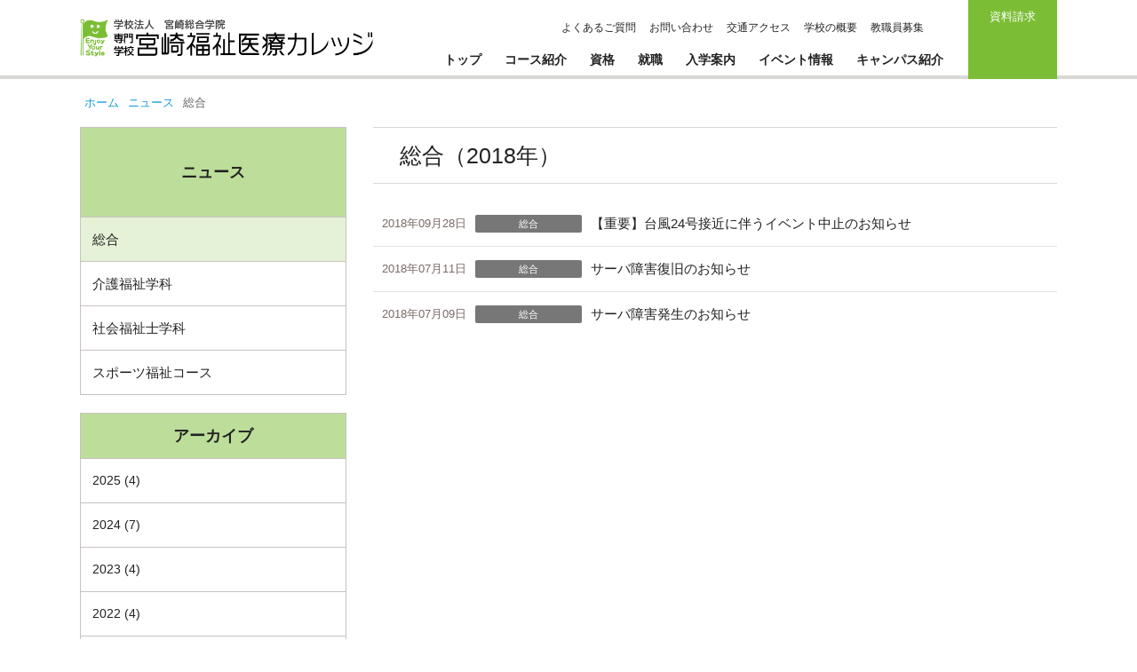

--- FILE ---
content_type: text/html; charset=UTF-8
request_url: https://www.fukushiiryou.ac.jp/date/2018?cat=3
body_size: 29336
content:
<!doctype html>

<html lang="ja">

<head>

<meta charset="utf-8">
<title>総合 - 2018 - 宮崎福祉医療カレッジ</title>
<meta name="viewport" content="width=1140,user-scalable=yes">
<meta name="format-detection" content="telephone=no">

<meta name="keywords" content="総合,宮崎,福祉,医療,介護,野球,介護福祉士,社会福祉士,日南,社会人野球,社会人,高校野球,スポーツ福祉コース,スポーツ福祉,硬式野球部,木下富雄,後藤良則,硬式,野球部,社会福祉士学科,社会福祉,介護福祉士コース,介護福祉,MSGグループ,MSG,カレッジリーグ,MSG大原カレッジリーグ,カレッジ" />
<meta name="description" content="宮崎県日南市にある宮崎福祉医療カレッジのご紹介。社会福祉施設、児童福祉施設、医療機関へ確実な就職実績を誇ります。交通アクセスのご紹介。" />
<meta name='robots' content='max-image-preview:large' />
	<style>img:is([sizes="auto" i], [sizes^="auto," i]) { contain-intrinsic-size: 3000px 1500px }</style>
	<link rel='dns-prefetch' href='//ajax.googleapis.com' />
<link rel="alternate" type="application/rss+xml" title="宮崎福祉医療カレッジ &raquo; 総合 カテゴリーのフィード" href="https://www.fukushiiryou.ac.jp/category/news/news_sougou/feed" />
<script type="text/javascript">
/* <![CDATA[ */
window._wpemojiSettings = {"baseUrl":"https:\/\/s.w.org\/images\/core\/emoji\/15.0.3\/72x72\/","ext":".png","svgUrl":"https:\/\/s.w.org\/images\/core\/emoji\/15.0.3\/svg\/","svgExt":".svg","source":{"concatemoji":"https:\/\/www.fukushiiryou.ac.jp\/contents\/wp-includes\/js\/wp-emoji-release.min.js?ver=6.7.2"}};
/*! This file is auto-generated */
!function(i,n){var o,s,e;function c(e){try{var t={supportTests:e,timestamp:(new Date).valueOf()};sessionStorage.setItem(o,JSON.stringify(t))}catch(e){}}function p(e,t,n){e.clearRect(0,0,e.canvas.width,e.canvas.height),e.fillText(t,0,0);var t=new Uint32Array(e.getImageData(0,0,e.canvas.width,e.canvas.height).data),r=(e.clearRect(0,0,e.canvas.width,e.canvas.height),e.fillText(n,0,0),new Uint32Array(e.getImageData(0,0,e.canvas.width,e.canvas.height).data));return t.every(function(e,t){return e===r[t]})}function u(e,t,n){switch(t){case"flag":return n(e,"\ud83c\udff3\ufe0f\u200d\u26a7\ufe0f","\ud83c\udff3\ufe0f\u200b\u26a7\ufe0f")?!1:!n(e,"\ud83c\uddfa\ud83c\uddf3","\ud83c\uddfa\u200b\ud83c\uddf3")&&!n(e,"\ud83c\udff4\udb40\udc67\udb40\udc62\udb40\udc65\udb40\udc6e\udb40\udc67\udb40\udc7f","\ud83c\udff4\u200b\udb40\udc67\u200b\udb40\udc62\u200b\udb40\udc65\u200b\udb40\udc6e\u200b\udb40\udc67\u200b\udb40\udc7f");case"emoji":return!n(e,"\ud83d\udc26\u200d\u2b1b","\ud83d\udc26\u200b\u2b1b")}return!1}function f(e,t,n){var r="undefined"!=typeof WorkerGlobalScope&&self instanceof WorkerGlobalScope?new OffscreenCanvas(300,150):i.createElement("canvas"),a=r.getContext("2d",{willReadFrequently:!0}),o=(a.textBaseline="top",a.font="600 32px Arial",{});return e.forEach(function(e){o[e]=t(a,e,n)}),o}function t(e){var t=i.createElement("script");t.src=e,t.defer=!0,i.head.appendChild(t)}"undefined"!=typeof Promise&&(o="wpEmojiSettingsSupports",s=["flag","emoji"],n.supports={everything:!0,everythingExceptFlag:!0},e=new Promise(function(e){i.addEventListener("DOMContentLoaded",e,{once:!0})}),new Promise(function(t){var n=function(){try{var e=JSON.parse(sessionStorage.getItem(o));if("object"==typeof e&&"number"==typeof e.timestamp&&(new Date).valueOf()<e.timestamp+604800&&"object"==typeof e.supportTests)return e.supportTests}catch(e){}return null}();if(!n){if("undefined"!=typeof Worker&&"undefined"!=typeof OffscreenCanvas&&"undefined"!=typeof URL&&URL.createObjectURL&&"undefined"!=typeof Blob)try{var e="postMessage("+f.toString()+"("+[JSON.stringify(s),u.toString(),p.toString()].join(",")+"));",r=new Blob([e],{type:"text/javascript"}),a=new Worker(URL.createObjectURL(r),{name:"wpTestEmojiSupports"});return void(a.onmessage=function(e){c(n=e.data),a.terminate(),t(n)})}catch(e){}c(n=f(s,u,p))}t(n)}).then(function(e){for(var t in e)n.supports[t]=e[t],n.supports.everything=n.supports.everything&&n.supports[t],"flag"!==t&&(n.supports.everythingExceptFlag=n.supports.everythingExceptFlag&&n.supports[t]);n.supports.everythingExceptFlag=n.supports.everythingExceptFlag&&!n.supports.flag,n.DOMReady=!1,n.readyCallback=function(){n.DOMReady=!0}}).then(function(){return e}).then(function(){var e;n.supports.everything||(n.readyCallback(),(e=n.source||{}).concatemoji?t(e.concatemoji):e.wpemoji&&e.twemoji&&(t(e.twemoji),t(e.wpemoji)))}))}((window,document),window._wpemojiSettings);
/* ]]> */
</script>
<style id='wp-emoji-styles-inline-css' type='text/css'>

	img.wp-smiley, img.emoji {
		display: inline !important;
		border: none !important;
		box-shadow: none !important;
		height: 1em !important;
		width: 1em !important;
		margin: 0 0.07em !important;
		vertical-align: -0.1em !important;
		background: none !important;
		padding: 0 !important;
	}
</style>
<link rel='stylesheet' id='wp-block-library-css' href='https://www.fukushiiryou.ac.jp/contents/wp-includes/css/dist/block-library/style.min.css?ver=6.7.2' type='text/css' media='all' />
<style id='classic-theme-styles-inline-css' type='text/css'>
/*! This file is auto-generated */
.wp-block-button__link{color:#fff;background-color:#32373c;border-radius:9999px;box-shadow:none;text-decoration:none;padding:calc(.667em + 2px) calc(1.333em + 2px);font-size:1.125em}.wp-block-file__button{background:#32373c;color:#fff;text-decoration:none}
</style>
<style id='global-styles-inline-css' type='text/css'>
:root{--wp--preset--aspect-ratio--square: 1;--wp--preset--aspect-ratio--4-3: 4/3;--wp--preset--aspect-ratio--3-4: 3/4;--wp--preset--aspect-ratio--3-2: 3/2;--wp--preset--aspect-ratio--2-3: 2/3;--wp--preset--aspect-ratio--16-9: 16/9;--wp--preset--aspect-ratio--9-16: 9/16;--wp--preset--color--black: #000000;--wp--preset--color--cyan-bluish-gray: #abb8c3;--wp--preset--color--white: #ffffff;--wp--preset--color--pale-pink: #f78da7;--wp--preset--color--vivid-red: #cf2e2e;--wp--preset--color--luminous-vivid-orange: #ff6900;--wp--preset--color--luminous-vivid-amber: #fcb900;--wp--preset--color--light-green-cyan: #7bdcb5;--wp--preset--color--vivid-green-cyan: #00d084;--wp--preset--color--pale-cyan-blue: #8ed1fc;--wp--preset--color--vivid-cyan-blue: #0693e3;--wp--preset--color--vivid-purple: #9b51e0;--wp--preset--gradient--vivid-cyan-blue-to-vivid-purple: linear-gradient(135deg,rgba(6,147,227,1) 0%,rgb(155,81,224) 100%);--wp--preset--gradient--light-green-cyan-to-vivid-green-cyan: linear-gradient(135deg,rgb(122,220,180) 0%,rgb(0,208,130) 100%);--wp--preset--gradient--luminous-vivid-amber-to-luminous-vivid-orange: linear-gradient(135deg,rgba(252,185,0,1) 0%,rgba(255,105,0,1) 100%);--wp--preset--gradient--luminous-vivid-orange-to-vivid-red: linear-gradient(135deg,rgba(255,105,0,1) 0%,rgb(207,46,46) 100%);--wp--preset--gradient--very-light-gray-to-cyan-bluish-gray: linear-gradient(135deg,rgb(238,238,238) 0%,rgb(169,184,195) 100%);--wp--preset--gradient--cool-to-warm-spectrum: linear-gradient(135deg,rgb(74,234,220) 0%,rgb(151,120,209) 20%,rgb(207,42,186) 40%,rgb(238,44,130) 60%,rgb(251,105,98) 80%,rgb(254,248,76) 100%);--wp--preset--gradient--blush-light-purple: linear-gradient(135deg,rgb(255,206,236) 0%,rgb(152,150,240) 100%);--wp--preset--gradient--blush-bordeaux: linear-gradient(135deg,rgb(254,205,165) 0%,rgb(254,45,45) 50%,rgb(107,0,62) 100%);--wp--preset--gradient--luminous-dusk: linear-gradient(135deg,rgb(255,203,112) 0%,rgb(199,81,192) 50%,rgb(65,88,208) 100%);--wp--preset--gradient--pale-ocean: linear-gradient(135deg,rgb(255,245,203) 0%,rgb(182,227,212) 50%,rgb(51,167,181) 100%);--wp--preset--gradient--electric-grass: linear-gradient(135deg,rgb(202,248,128) 0%,rgb(113,206,126) 100%);--wp--preset--gradient--midnight: linear-gradient(135deg,rgb(2,3,129) 0%,rgb(40,116,252) 100%);--wp--preset--font-size--small: 13px;--wp--preset--font-size--medium: 20px;--wp--preset--font-size--large: 36px;--wp--preset--font-size--x-large: 42px;--wp--preset--spacing--20: 0.44rem;--wp--preset--spacing--30: 0.67rem;--wp--preset--spacing--40: 1rem;--wp--preset--spacing--50: 1.5rem;--wp--preset--spacing--60: 2.25rem;--wp--preset--spacing--70: 3.38rem;--wp--preset--spacing--80: 5.06rem;--wp--preset--shadow--natural: 6px 6px 9px rgba(0, 0, 0, 0.2);--wp--preset--shadow--deep: 12px 12px 50px rgba(0, 0, 0, 0.4);--wp--preset--shadow--sharp: 6px 6px 0px rgba(0, 0, 0, 0.2);--wp--preset--shadow--outlined: 6px 6px 0px -3px rgba(255, 255, 255, 1), 6px 6px rgba(0, 0, 0, 1);--wp--preset--shadow--crisp: 6px 6px 0px rgba(0, 0, 0, 1);}:where(.is-layout-flex){gap: 0.5em;}:where(.is-layout-grid){gap: 0.5em;}body .is-layout-flex{display: flex;}.is-layout-flex{flex-wrap: wrap;align-items: center;}.is-layout-flex > :is(*, div){margin: 0;}body .is-layout-grid{display: grid;}.is-layout-grid > :is(*, div){margin: 0;}:where(.wp-block-columns.is-layout-flex){gap: 2em;}:where(.wp-block-columns.is-layout-grid){gap: 2em;}:where(.wp-block-post-template.is-layout-flex){gap: 1.25em;}:where(.wp-block-post-template.is-layout-grid){gap: 1.25em;}.has-black-color{color: var(--wp--preset--color--black) !important;}.has-cyan-bluish-gray-color{color: var(--wp--preset--color--cyan-bluish-gray) !important;}.has-white-color{color: var(--wp--preset--color--white) !important;}.has-pale-pink-color{color: var(--wp--preset--color--pale-pink) !important;}.has-vivid-red-color{color: var(--wp--preset--color--vivid-red) !important;}.has-luminous-vivid-orange-color{color: var(--wp--preset--color--luminous-vivid-orange) !important;}.has-luminous-vivid-amber-color{color: var(--wp--preset--color--luminous-vivid-amber) !important;}.has-light-green-cyan-color{color: var(--wp--preset--color--light-green-cyan) !important;}.has-vivid-green-cyan-color{color: var(--wp--preset--color--vivid-green-cyan) !important;}.has-pale-cyan-blue-color{color: var(--wp--preset--color--pale-cyan-blue) !important;}.has-vivid-cyan-blue-color{color: var(--wp--preset--color--vivid-cyan-blue) !important;}.has-vivid-purple-color{color: var(--wp--preset--color--vivid-purple) !important;}.has-black-background-color{background-color: var(--wp--preset--color--black) !important;}.has-cyan-bluish-gray-background-color{background-color: var(--wp--preset--color--cyan-bluish-gray) !important;}.has-white-background-color{background-color: var(--wp--preset--color--white) !important;}.has-pale-pink-background-color{background-color: var(--wp--preset--color--pale-pink) !important;}.has-vivid-red-background-color{background-color: var(--wp--preset--color--vivid-red) !important;}.has-luminous-vivid-orange-background-color{background-color: var(--wp--preset--color--luminous-vivid-orange) !important;}.has-luminous-vivid-amber-background-color{background-color: var(--wp--preset--color--luminous-vivid-amber) !important;}.has-light-green-cyan-background-color{background-color: var(--wp--preset--color--light-green-cyan) !important;}.has-vivid-green-cyan-background-color{background-color: var(--wp--preset--color--vivid-green-cyan) !important;}.has-pale-cyan-blue-background-color{background-color: var(--wp--preset--color--pale-cyan-blue) !important;}.has-vivid-cyan-blue-background-color{background-color: var(--wp--preset--color--vivid-cyan-blue) !important;}.has-vivid-purple-background-color{background-color: var(--wp--preset--color--vivid-purple) !important;}.has-black-border-color{border-color: var(--wp--preset--color--black) !important;}.has-cyan-bluish-gray-border-color{border-color: var(--wp--preset--color--cyan-bluish-gray) !important;}.has-white-border-color{border-color: var(--wp--preset--color--white) !important;}.has-pale-pink-border-color{border-color: var(--wp--preset--color--pale-pink) !important;}.has-vivid-red-border-color{border-color: var(--wp--preset--color--vivid-red) !important;}.has-luminous-vivid-orange-border-color{border-color: var(--wp--preset--color--luminous-vivid-orange) !important;}.has-luminous-vivid-amber-border-color{border-color: var(--wp--preset--color--luminous-vivid-amber) !important;}.has-light-green-cyan-border-color{border-color: var(--wp--preset--color--light-green-cyan) !important;}.has-vivid-green-cyan-border-color{border-color: var(--wp--preset--color--vivid-green-cyan) !important;}.has-pale-cyan-blue-border-color{border-color: var(--wp--preset--color--pale-cyan-blue) !important;}.has-vivid-cyan-blue-border-color{border-color: var(--wp--preset--color--vivid-cyan-blue) !important;}.has-vivid-purple-border-color{border-color: var(--wp--preset--color--vivid-purple) !important;}.has-vivid-cyan-blue-to-vivid-purple-gradient-background{background: var(--wp--preset--gradient--vivid-cyan-blue-to-vivid-purple) !important;}.has-light-green-cyan-to-vivid-green-cyan-gradient-background{background: var(--wp--preset--gradient--light-green-cyan-to-vivid-green-cyan) !important;}.has-luminous-vivid-amber-to-luminous-vivid-orange-gradient-background{background: var(--wp--preset--gradient--luminous-vivid-amber-to-luminous-vivid-orange) !important;}.has-luminous-vivid-orange-to-vivid-red-gradient-background{background: var(--wp--preset--gradient--luminous-vivid-orange-to-vivid-red) !important;}.has-very-light-gray-to-cyan-bluish-gray-gradient-background{background: var(--wp--preset--gradient--very-light-gray-to-cyan-bluish-gray) !important;}.has-cool-to-warm-spectrum-gradient-background{background: var(--wp--preset--gradient--cool-to-warm-spectrum) !important;}.has-blush-light-purple-gradient-background{background: var(--wp--preset--gradient--blush-light-purple) !important;}.has-blush-bordeaux-gradient-background{background: var(--wp--preset--gradient--blush-bordeaux) !important;}.has-luminous-dusk-gradient-background{background: var(--wp--preset--gradient--luminous-dusk) !important;}.has-pale-ocean-gradient-background{background: var(--wp--preset--gradient--pale-ocean) !important;}.has-electric-grass-gradient-background{background: var(--wp--preset--gradient--electric-grass) !important;}.has-midnight-gradient-background{background: var(--wp--preset--gradient--midnight) !important;}.has-small-font-size{font-size: var(--wp--preset--font-size--small) !important;}.has-medium-font-size{font-size: var(--wp--preset--font-size--medium) !important;}.has-large-font-size{font-size: var(--wp--preset--font-size--large) !important;}.has-x-large-font-size{font-size: var(--wp--preset--font-size--x-large) !important;}
:where(.wp-block-post-template.is-layout-flex){gap: 1.25em;}:where(.wp-block-post-template.is-layout-grid){gap: 1.25em;}
:where(.wp-block-columns.is-layout-flex){gap: 2em;}:where(.wp-block-columns.is-layout-grid){gap: 2em;}
:root :where(.wp-block-pullquote){font-size: 1.5em;line-height: 1.6;}
</style>
<link rel='stylesheet' id='fancybox-css' href='https://www.fukushiiryou.ac.jp/contents/wp-content/plugins/easy-fancybox/fancybox/1.5.4/jquery.fancybox.min.css?ver=6.7.2' type='text/css' media='screen' />
<script type="text/javascript" src="https://ajax.googleapis.com/ajax/libs/jquery/1.11.2/jquery.min.js?ver=1.11.2" id="jquery-js"></script>
<link rel="https://api.w.org/" href="https://www.fukushiiryou.ac.jp/wp-json/" /><link rel="alternate" title="JSON" type="application/json" href="https://www.fukushiiryou.ac.jp/wp-json/wp/v2/categories/3" /><style type="text/css">.recentcomments a{display:inline !important;padding:0 !important;margin:0 !important;}</style>
<link rel="shortcut icon" href="https://www.fukushiiryou.ac.jp/contents/wp-content/themes/fukushi/images/favicon.ico" >
<link rel="stylesheet" href="https://maxcdn.bootstrapcdn.com/font-awesome/4.2.0/css/font-awesome.min.css">
<link rel="stylesheet" href="https://www.fukushiiryou.ac.jp/contents/wp-content/themes/fukushi/js/bxslider/jquery.bxslider.css">
<link rel="stylesheet" href="https://www.fukushiiryou.ac.jp/contents/wp-content/themes/fukushi/css/default.css?v=1659590094">
<link rel="stylesheet" href="https://www.fukushiiryou.ac.jp/contents/wp-content/themes/fukushi/css/common.css?v=1659590091">
<link rel="stylesheet" href="https://www.fukushiiryou.ac.jp/contents/wp-content/themes/fukushi/css/top.css?v=1659590097">
<link rel="stylesheet" href="https://www.fukushiiryou.ac.jp/contents/wp-content/themes/fukushi/css/sub.css?v=1659590096">
<link rel="stylesheet" href="https://www.fukushiiryou.ac.jp/contents/wp-content/themes/fukushi/css/contents.css?v=1659590093">
<link rel="stylesheet" href="https://www.fukushiiryou.ac.jp/contents/wp-content/themes/fukushi/css/page.css?v=1747823126">

</head>

<body>


<div class="page">

<header class="header">
	<div class="header-inner">
		<h1 class="logo"><a href="https://www.fukushiiryou.ac.jp/"><img src="https://www.fukushiiryou.ac.jp/contents/wp-content/themes/fukushi/images/logo.png" alt="宮崎福祉医療カレッジ"></a></h1>
		<nav class="h-nav">
			<ul>
				<li><a href="http://www.msg.ac.jp/MSG/q_a/mfic.html" target="_blank">よくあるご質問</a></li>
				<li><a href="https://www.msg.ac.jp/mfic/toiawase/" target="_blank">お問い合わせ</a></li>
				<li><a href="https://www.fukushiiryou.ac.jp/access">交通アクセス</a></li>
				<li><a href="https://www.fukushiiryou.ac.jp/summary">学校の概要</a></li>
				<li><a href="https://www.msg.ac.jp/recruit.html" target="_blank">教職員募集</a></li>
			</ul>
		</nav>


		<nav class="nav">
			<ul class="clearfix">
				<li><a href="https://www.fukushiiryou.ac.jp/">トップ</a></li>
				<li><a href="https://www.fukushiiryou.ac.jp/gakka">コース紹介</a></li>
				<li><a href="https://www.fukushiiryou.ac.jp/shikaku">資格</a></li>
				<li><a href="https://www.fukushiiryou.ac.jp/shushoku">就職</a></li>
				<li><a href="https://www.fukushiiryou.ac.jp/nyugaku">入学案内</a></li>
				<li><a href="https://www.fukushiiryou.ac.jp/event">イベント情報</a></li>
				<li><a href="https://www.fukushiiryou.ac.jp/campuslife">キャンパス紹介</a></li>
			</ul>
		</nav>
		<div class="h-shiryou">
			<a href="https://www.msg.ac.jp/mfic/shiryou/" target="_blank">
				<strong>資料請求</strong>
			</a>
		</div>
	</div>
</header><div class="sub-contents">
<div class="pankuzu">
	<ul>
		<li><a href="https://www.fukushiiryou.ac.jp">ホーム</a></li>
		<li><a href="/news">ニュース</a></li>
		<li>総合</li>
	</ul>
</div>
<div class="main">

<h2 class="item-title">総合（2018年）</h2>

<div class="list list-topics sub-list-topics">
	<ul>
						<li><a href="https://www.fukushiiryou.ac.jp/news/news_sougou/2881.html" rel="bookmark"><span>2018年09月28日</span><strong class="c-news_sougou">総合</strong><p>【重要】台風24号接近に伴うイベント中止のお知らせ</p></a></li>
				<li><a href="https://www.fukushiiryou.ac.jp/news/news_sougou/2806.html" rel="bookmark"><span>2018年07月11日</span><strong class="c-news_sougou">総合</strong><p>サーバ障害復旧のお知らせ</p></a></li>
				<li><a href="https://www.fukushiiryou.ac.jp/news/news_sougou/2791.html" rel="bookmark"><span>2018年07月09日</span><strong class="c-news_sougou">総合</strong><p>サーバ障害発生のお知らせ</p></a></li>
			</ul>
</div>
<div class="pagination">
	</div>

</div><!--/main-->


<div class="sidebar">



<!--ローカルカテゴリー-->
<div class="side-cat">
	<h3><a href="/news">ニュース</a></h3>
	<ul>
	<li class="cat-item cat-item-3 current-cat"><a aria-current="page" href="https://www.fukushiiryou.ac.jp/news/news_sougou">総合</a>
</li>
	<li class="cat-item cat-item-4"><a href="https://www.fukushiiryou.ac.jp/news/news_kaigo">介護福祉学科</a>
</li>
	<li class="cat-item cat-item-5"><a href="https://www.fukushiiryou.ac.jp/news/news_shakai">社会福祉士学科</a>
</li>
	<li class="cat-item cat-item-6"><a href="https://www.fukushiiryou.ac.jp/news/news_sports">スポーツ福祉コース</a>
</li>
	</ul>
</div><!--/side-cat-->

<!--最近の記事-->

<div class="side-recent side-archive">
	<h3>アーカイブ</h3>
	<ul>
	<li><a href='https://www.fukushiiryou.ac.jp/date/2025?cat=3'>2025&nbsp;(4)</a></li>
	<li><a href='https://www.fukushiiryou.ac.jp/date/2024?cat=3'>2024&nbsp;(7)</a></li>
	<li><a href='https://www.fukushiiryou.ac.jp/date/2023?cat=3'>2023&nbsp;(4)</a></li>
	<li><a href='https://www.fukushiiryou.ac.jp/date/2022?cat=3'>2022&nbsp;(4)</a></li>
	<li><a href='https://www.fukushiiryou.ac.jp/date/2021?cat=3'>2021&nbsp;(4)</a></li>
	<li><a href='https://www.fukushiiryou.ac.jp/date/2020?cat=3'>2020&nbsp;(4)</a></li>
	<li><a href='https://www.fukushiiryou.ac.jp/date/2019?cat=3'>2019&nbsp;(1)</a></li>
	<li class="current-cat"><a href='https://www.fukushiiryou.ac.jp/date/2018?cat=3' aria-current="page">2018&nbsp;(3)</a></li>
	<li><a href='https://www.fukushiiryou.ac.jp/date/2017?cat=3'>2017&nbsp;(1)</a></li>
	<li><a href='https://www.fukushiiryou.ac.jp/date/2016?cat=3'>2016&nbsp;(1)</a></li>
	<li><a href='https://www.fukushiiryou.ac.jp/date/2015?cat=3'>2015&nbsp;(27)</a></li>
	<li><a href='https://www.fukushiiryou.ac.jp/date/2014?cat=3'>2014&nbsp;(67)</a></li>
	<li><a href='https://www.fukushiiryou.ac.jp/date/2013?cat=3'>2013&nbsp;(34)</a></li>
	</ul>
</div>

	<div class="side-info">
		
		<div class="side-pamph clearfix">
			<img src="https://www.fukushiiryou.ac.jp/contents/wp-content/themes/fukushi/images/pamph.jpg" class="pamph pamph">
			<strong>無料でお届け</strong>
			<p>詳しいコースの紹介、先輩たちの声など、宮崎福祉医療カレッジの情報が盛りだくさん。</p>
			<a href="https://www.msg.ac.jp/mfic/shiryou/" target="_blank">資料請求する</a>
		</div>
		
		<div class="side-contact">
			<p>お電話でのお問い合わせ</p>
			<strong><img src="https://www.fukushiiryou.ac.jp/contents/wp-content/themes/fukushi/images/icon-freedial-green.png">0120-62-1510</strong>
			<a href="http://www.msg.ac.jp/MSG/q_a/mfic.html" target="_blank">よくあるご質問</a>
			<a href="https://www.msg.ac.jp/mfic/toiawase/" target="_blank">お問い合わせフォーム</a>
		</div>

	</div><!--/side-info-->

</div><!--/sidebar--></div><!--/sub-contents-->
<footer class="footer">
	<nav class="f-nav">
		<ul>
			<li><a href="https://www.fukushiiryou.ac.jp/">ホーム</a></li>
			<li><a href="https://www.fukushiiryou.ac.jp/summary">学校の概要</a></li>
			<li><a href="https://www.fukushiiryou.ac.jp/access">交通アクセス</a></li>
			<li><a href="https://www.fukushiiryou.ac.jp/sitemap">サイトマップ</a></li>
			<li><a href="http://www.msg.ac.jp/saiyou.html" target="_blank">企業採用ご担当者様へ</a></li>
            <li><a href="http://www.msg.ac.jp/hogosya.html" target="_blank">保護者の皆様へ</a></li>
			<li><a href="http://www.msg.ac.jp/privacy.html" target="_blank">個人情報の取り扱いについて</a></li>
		</ul>
	</nav>
	<div class="f-box">
		<div class="f-box-inner">
			<strong class="f-logo">宮崎福祉医療カレッジ</strong>
			<div class="f-adrs">〒887-0013　日南市木山2丁目4番50号 [<a href="https://www.fukushiiryou.ac.jp/access">地図</a>]</div>
			<div class="f-fd"><img src="https://www.fukushiiryou.ac.jp/contents/wp-content/themes/fukushi/images/icon-freedial.png">0120-62-1510</div>
			<div class="f-tel">Tel. 0987-21-1510／Fax. 0987-21-1520</div>
            <br />
            <strong class="f-logo">宮崎教室（社会福祉士学科）</strong>
            <div class="f-adrs">〒880-0801　宮崎県宮崎市老松1丁目3番7号 [<a href="https://www.fukushiiryou.ac.jp/access">地図</a>]</div>
            <div class="f-tel">Tel. 0985-60-1440／Fax. 0985-60-1450</div>
		</div>
	</div>
	<div class="msg-group">
		<ul>
			<li><a href="http://www.msg.ac.jp/">MSG大原カレッジリーグ</a></li>
			<li><a href="https://www.miyajobi.ac.jp/">宮崎情報ビジネス専門学校</a></li>
			<li><a href="https://www.koumuin.ac.jp/">大原簿記公務員専門学校宮崎校</a></li>
			<li class="current"><a href="https://www.fukushiiryou.ac.jp/">宮崎福祉医療カレッジ</a></li>
			<li><a href="https://www.pet-animal.ac.jp/">宮崎ペットワールド専門学校</a></li>
			<li><a href="https://www.beauty.ac.jp/">宮崎サザンビューティ専門学校</a></li>
			<li><a href="https://www.kobayashi-kango.ac.jp/">小林看護医療専門学校</a></li>
			<li><a href="https://www.kodomo-iryo.ac.jp/" target="_blank">宮崎こども・医療専門学校</a></li>
		</ul>
	</div>
	<div class="copyright">Copyright (C) MSG College All Rights Reserved.</div>
	<div class="pagetop"></div>
</footer>

</div><!--/page-->

<script type="text/javascript" src="https://www.fukushiiryou.ac.jp/contents/wp-content/plugins/easy-fancybox/vendor/purify.min.js?ver=6.7.2" id="fancybox-purify-js"></script>
<script type="text/javascript" src="https://www.fukushiiryou.ac.jp/contents/wp-content/plugins/easy-fancybox/fancybox/1.5.4/jquery.fancybox.min.js?ver=6.7.2" id="jquery-fancybox-js"></script>
<script type="text/javascript" id="jquery-fancybox-js-after">
/* <![CDATA[ */
var fb_timeout, fb_opts={'autoScale':true,'showCloseButton':true,'margin':20,'pixelRatio':'false','centerOnScroll':false,'enableEscapeButton':true,'overlayShow':true,'hideOnOverlayClick':true,'minViewportWidth':320,'minVpHeight':320,'disableCoreLightbox':'true','enableBlockControls':'true','fancybox_openBlockControls':'true' };
if(typeof easy_fancybox_handler==='undefined'){
var easy_fancybox_handler=function(){
jQuery([".nolightbox","a.wp-block-file__button","a.pin-it-button","a[href*='pinterest.com\/pin\/create']","a[href*='facebook.com\/share']","a[href*='twitter.com\/share']"].join(',')).addClass('nofancybox');
jQuery('a.fancybox-close').on('click',function(e){e.preventDefault();jQuery.fancybox.close()});
/* IMG */
						var unlinkedImageBlocks=jQuery(".wp-block-image > img:not(.nofancybox,figure.nofancybox>img)");
						unlinkedImageBlocks.wrap(function() {
							var href = jQuery( this ).attr( "src" );
							return "<a href='" + href + "'></a>";
						});
var fb_IMG_select=jQuery('a[href*=".jpg" i]:not(.nofancybox,li.nofancybox>a,figure.nofancybox>a),area[href*=".jpg" i]:not(.nofancybox),a[href*=".jpeg" i]:not(.nofancybox,li.nofancybox>a,figure.nofancybox>a),area[href*=".jpeg" i]:not(.nofancybox),a[href*=".png" i]:not(.nofancybox,li.nofancybox>a,figure.nofancybox>a),area[href*=".png" i]:not(.nofancybox)');
fb_IMG_select.addClass('fancybox image');
var fb_IMG_sections=jQuery('.gallery,.wp-block-gallery,.tiled-gallery,.wp-block-jetpack-tiled-gallery,.ngg-galleryoverview,.ngg-imagebrowser,.nextgen_pro_blog_gallery,.nextgen_pro_film,.nextgen_pro_horizontal_filmstrip,.ngg-pro-masonry-wrapper,.ngg-pro-mosaic-container,.nextgen_pro_sidescroll,.nextgen_pro_slideshow,.nextgen_pro_thumbnail_grid,.tiled-gallery');
fb_IMG_sections.each(function(){jQuery(this).find(fb_IMG_select).attr('rel','gallery-'+fb_IMG_sections.index(this));});
jQuery('a.fancybox,area.fancybox,.fancybox>a').each(function(){jQuery(this).fancybox(jQuery.extend(true,{},fb_opts,{'transition':'elastic','transitionIn':'elastic','easingIn':'easeOutBack','transitionOut':'elastic','easingOut':'easeInBack','opacity':false,'hideOnContentClick':false,'titleShow':true,'titlePosition':'over','titleFromAlt':true,'showNavArrows':true,'enableKeyboardNav':true,'cyclic':false,'mouseWheel':'true'}))});
};};
var easy_fancybox_auto=function(){setTimeout(function(){jQuery('a#fancybox-auto,#fancybox-auto>a').first().trigger('click')},1000);};
jQuery(easy_fancybox_handler);jQuery(document).on('post-load',easy_fancybox_handler);
jQuery(easy_fancybox_auto);
/* ]]> */
</script>
<script type="text/javascript" src="https://www.fukushiiryou.ac.jp/contents/wp-content/plugins/easy-fancybox/vendor/jquery.easing.min.js?ver=1.4.1" id="jquery-easing-js"></script>
<script type="text/javascript" src="https://www.fukushiiryou.ac.jp/contents/wp-content/plugins/easy-fancybox/vendor/jquery.mousewheel.min.js?ver=3.1.13" id="jquery-mousewheel-js"></script>

<script src="https://www.fukushiiryou.ac.jp/contents/wp-content/themes/fukushi/js/bxslider/jquery.bxslider.js"></script>
<script src="https://www.fukushiiryou.ac.jp/contents/wp-content/themes/fukushi/js/imgLiquid-min.js"></script>
<script src="https://www.fukushiiryou.ac.jp/contents/wp-content/themes/fukushi/js/jquery.tile.js"></script>
<script src="https://www.fukushiiryou.ac.jp/contents/wp-content/themes/fukushi/js/script.js?1659590204"></script>

<script>
  (function(i,s,o,g,r,a,m){i['GoogleAnalyticsObject']=r;i[r]=i[r]||function(){
  (i[r].q=i[r].q||[]).push(arguments)},i[r].l=1*new Date();a=s.createElement(o),
  m=s.getElementsByTagName(o)[0];a.async=1;a.src=g;m.parentNode.insertBefore(a,m)
  })(window,document,'script','https://www.google-analytics.com/analytics.js','ga');

  ga('create', 'UA-1953092-5', 'auto');
  ga('send', 'pageview');

</script>


<!-- Google tag (gtag.js) -->
<script async src="https://www.googletagmanager.com/gtag/js?id=G-6F1XFP71M3"></script>
<script>
  window.dataLayer = window.dataLayer || [];
  function gtag(){dataLayer.push(arguments);}
  gtag('js', new Date());

  gtag('config', 'G-6F1XFP71M3');
</script>

</body>

</html>

--- FILE ---
content_type: text/css
request_url: https://www.fukushiiryou.ac.jp/contents/wp-content/themes/fukushi/css/default.css?v=1659590094
body_size: 1416
content:
/*
v0.1
*/

html{
	font-size:62.5%;
	-webkit-text-size-adjust:none;
	overflow-x:hidden;
}

body{
	color:#222;
	overflow-x:hidden;
	margin:0;
	padding:0;
	font-size:15px;
	font-size:1.5rem;
	line-height:1.1;
	font-family:'ヒラギノ角ゴ ProN W3','Hiragino Kaku Gothic Pro','メイリオ',Meiryo,osaka,'ＭＳ Ｐゴシック',"Lucida Grande","segoe UI",geneva,verdana,sans-serif;
	-webkit-text-size-adjust:none;
}

h1,h2,h3,h4,h5,p,dl,dt,dd,ul,ol{margin:0;}

div,header,footer,nav,ul,ol{margin:0 auto}

ul,ol{list-style-type:none;padding:0}

img{border:0;vertical-align:bottom;}

address{font-style:normal}

.clear{clear:both;}

a{text-decoration:none;outline:none;transition:0.3s}
a:link{color:#222;}
a:visited{color:#222;}
a:hover{color:#222;}
a:active{color:#222;}

.no-margin{margin-bottom:0;}

/*fit
------------------------------*/
.fit,
.fit-child>*,
.fit-mago>*>*{
	-moz-box-sizing:border-box;
	-webkit-box-sizing:border-box;
	box-sizing:border-box;
}


/*clearfix
------------------------------*/
.clearfix:after{
	content:".";
	display:block;
	clear:both;
	height:0;
	visibility:hidden;
}

.clearfix {
	min-height:1px;
}

* html .clearfix{
	height:1px;
	/*¥*//*/
	height:auto;
	overflow:hidden;
	/**/
}

/*リスト
------------------------------*/
.list-num-decimal{padding-left:1.3em;}
.list-num-decimal li{list-style-type:decimal;margin-bottom:5px;}
.list-num-decimal li:last-child{margin-bottom:0;}

--- FILE ---
content_type: text/css
request_url: https://www.fukushiiryou.ac.jp/contents/wp-content/themes/fukushi/css/common.css?v=1659590091
body_size: 5673
content:
/*fit
------------------------------*/
body,div,li,a,header{
	-moz-box-sizing:border-box;
	-webkit-box-sizing:border-box;
	box-sizing:border-box;
}

.sp{display:none}

/*ヘッダー
------------------------------*/
.header{padding:0 20px;border-bottom:4px solid #d8d8d5;}
.header-inner{width:1100px;height:85px;position:relative;}

.logo{width:330px;margin-top:21px;margin-bottom:20px;float:left;}
.logo img{width:100%;height:auto}

/*ヘッダーナビ*/
.h-nav{position:absolute;top:25px;right:150px;}
.h-nav ul{overflow:hidden;}
.h-nav ul li{float:left;font-size:12px;font-size:1.2rem;margin-left:15px;}
.h-nav ul li a i{margin-right:4px;color:#7bbe35}
.h-nav ul li a:hover{color:#4b7c19}

/*ナビ*/
.nav{position:absolute;bottom:-4px;right:115px;}
.nav ul li{float:left;}
.nav ul li a{display:inline-block;padding:0 13px;line-height:36px;font-size:14px;font-size:1.4rem;font-weight:bold;position:relative;border-bottom:4px solid #d8d8d5;}
.nav ul li a:hover{background:#e5f2d7}
.nav ul li a:after{content:"";border-bottom:4px solid #7bbe35;width:0;position:absolute;bottom:-4px;left:50%;transition:0.4s}
.nav ul li a:hover:after{content:"";border-bottom:4px solid #7bbe35;width:100%;left:0}
.nav ul li.now a{border-bottom:4px solid #7bbe35}
.nav ul li a i{font-size:15px;font-size:1.5rem;margin-right:3px;}


/*資料請求*/
.h-shiryou{width:100px;height:89px;position:absolute;top:0;right:0;}
.h-shiryou a{width:100px;height:89px;display:block;background:#7bbe35;padding:12px 0 0;text-align:center}
.h-shiryou a strong{display:block;text-align:center;color:#fff;font-weight:normal;margin-bottom:10px;font-size:13px;font-size:1.3rem;}
.h-shiryou a i{font-size:37px;color:#fff;}
.h-shiryou a:hover{background:#95cb5d;}


/*レイアウト
------------------------------*/
.contents{width:1140px;margin-bottom:20px;padding:0 20px 40px}
.main{width:770px;float:right}
.sidebar{width:300px;float:left}

/*共通
------------------------------*/
.box{margin-bottom:100px;overflow:hidden;background:#fff;padding:0 20px}
.box-inner{width:1000px;}

/*回り込み*/
.alignleft{float:left;margin-right:20px;}
.alignright{float:right;margin-left:20px;}
.aligncenter{text-align:center;}

/*カラー*/
.color-red{color:#f30}

/*ボタン*/
.button a,.button{
	cursor:pointer;
	display:inline-block;
	padding:0 11px;
	line-height:40px;
	border:1px solid #bbb;
	border-radius:3px;
	-moz-box-sizing: border-box;
	-webkit-box-sizing: border-box;
	box-sizing: border-box;
	background: -moz-linear-gradient(top,#fff,#f4f4f4 100%);
	background: -webkit-linear-gradient(top,#fff,#f4f4f4 100%);
	background: linear-gradient(top,#fff,#f4f4f4 100%);
}

.button a:visited,.button:visited{

}

.button a:hover,.button:hover{
	background: -moz-linear-gradient(top,#f4f4f4,#fff 100%);
	background: -webkit-linear-gradient(top,#f4f4f4,#fff 100%);
	background: linear-gradient(top,#f4f4f4,#fff 100%);
}

/*フッター
------------------------------*/
.footer{background:#fff;}

/*フッターナビ*/
.f-nav{margin-bottom:20px;width:1000px;padding:0 20px}
.f-nav ul{font-size:0;}
.f-nav li{display:inline-block;}
.f-nav li a{display:inline-block;padding:0 12px;border-right:1px solid #ccc;font-size:14px;font-size:1.4rem;}
.f-nav li:first-child a{padding-left:0}
.f-nav li:last-child a{border-right:0}


/*ロゴ・住所・電話番号*/
.f-box{background:#7bbe35;padding:40px 20px 20px;color:#fff;}
.f-box-inner{width:1100px;}
.f-logo{display:block;text-align:center;font-size:30px;font-size:3.0rem;margin-bottom:20px;}
.f-adrs{margin-bottom:10px;text-align:center}
.f-adrs a{display:inline-block;padding:0 5px;color:#fff;}
.f-fd{font-size:27px;font-size:2.7rem;text-align:center;font-weight:bold}
.f-fd img{height:25px;width:auto;vertical-align:middle;margin-right:5px;}
.f-tel{text-align:center;margin-top:4px;}


/*MSGグループ*/
.msg-group{padding:20px 20px 20px;background:#7bbe35}
.msg-group ul{text-align:center;max-width:900px;font-size:0;}
.msg-group li{display:inline-block;margin:6px 0;}
.msg-group li a{display:inline-block;padding:0 12px;font-size:15px;font-size:1.5rem;border-right:1px solid #bdde9a;}
.msg-group li a:hover{text-decoration:underline}
.msg-group li:nth-child(4) a,.msg-group li:last-child a{border-right:0;}
.msg-group .current{font-weight:bold}

.copyright{padding:30px 20px;text-align:center;color:#fff;font-size:12px;font-size:1.2rem;background:#3d7800}

/*ページの先頭*/
.pagetop{position:fixed;bottom:50px;right:50px;width:50px;height:50px;z-index:2;background:#e46c1c;border-radius:0;cursor:pointer;text-align:center;display:none;}
.pagetop:hover{background:#ec9860;}
.pagetop i{line-height:42px;font-size:20px;color:#fff;}

/*pc-switcher
----------------------------------------*/
.pc-switcher {
	text-align: center;
	padding:50px;
	background:#fff;
}
.pc-switcher a,
.pc-switcher span {
	padding:0;
	text-align: center;
	border: 1px solid #ccc;
	font-weight: bold;
	text-decoration: none;
	display:inline-block;
	line-height:160px;
	width:40%;
	margin-left:-1px;
	font-size:6.0rem
}
.pc-switcher a {
	background: -moz-linear-gradient(top,#fff 40%,#f4f4f4 100%);
	background: -webkit-linear-gradient(top,#fff 40%,#f4f4f4 100%);
	background: linear-gradient(top,#fff 40%,#f4f4f4 100%);
}

.pc-switcher a:hover {
	background: -moz-linear-gradient(top,#eee 40%,#f4f4f4 100%);
	background: -webkit-linear-gradient(top,#eee 40%,#f4f4f4 100%);
	background: linear-gradient(top,#eee 40%,#f4f4f4 100%);
}
.pc-switcher span.active {
	color:#fff;
	background-color: #0166b5;
}
.pc-switcher a:first-child,
.pc-switcher span:first-child {
	border-radius:3px 0 0 3px;
}
.pc-switcher a:last-child,
.pc-switcher span:last-child {
	border-radius:0 3px 3px 0;
}


--- FILE ---
content_type: text/css
request_url: https://www.fukushiiryou.ac.jp/contents/wp-content/themes/fukushi/css/top.css?v=1659590097
body_size: 10817
content:
/*メイン
------------------------------*/
.main-img{width:1100px;height:500px;margin-bottom:70px;position:relative;}
.main-img-inner{width:3300px;height:500px;position:relative;margin-left:-1100px;}
.main-img-inner ul li{position:absolute;top:0;left:0}

.main-prev{position:absolute;top:320px;left:20px;color:#000;}
.main-prev a{width:50px;height:50px;background:rgba(255,255,255,0.8);display:block;border-radius:50%;text-align:right;line-height:58px;box-shadow:0 0 3px 0 rgba(0,0,0,0.4)}
.main-prev a i{font-size:25px;padding-right:18px;color:#7bbe35;transition:0.3s}

.main-next{position:absolute;top:320px;right:20px;}
.main-next a{width:50px;height:50px;background:rgba(255,255,255,0.8);display:block;border-radius:50%;text-align:left;line-height:58px;box-shadow:0 0 3px 0 rgba(0,0,0,0.4)}
.main-next a i{font-size:25px;padding-left:18px;color:#7bbe35;transition:0.3s}
.main-prev a:hover,.main-next a:hover{background:#7bbe35;}
.main-prev a:hover i,.main-next a:hover i{color:#fff;}

.b-main{display:block;background:#7bbe35}
.b-main img{transition:0.3s}
.b-main:hover img{opacity:0.7}

.main-edit{position:absolute;top:0;right:0;}

/*学科説明*/
.slider-main li{width:1100px;height:500px;position:relative;}
.gakka-info{position:absolute;top:20px;left:20px;padding:15px;color:#fff;border:1px solid rgba(255,255,255,0.5);background:#fff;}
.gakka-info strong{display:block;font-size:17px;font-size:1.7rem;margin-bottom:8px;}
.gakka-info span{display:block;padding:7px 10px;border-radius:3px;margin-bottom:5px;color:#fff;}
.gakka-info span:last-child{margin-bottom:0;}

.gakka-info1{color:#4e7c1e}
.gakka-info2{color:#e46c1c}
.gakka-info3{color:#941e3c}
.gakka-info4{color:#3578bd}
.gakka-info5{color:#ff7d8c}

.gakka-info1 span{background:rgba(78,124,30,0.7);}
.gakka-info2 span{background:rgba(228,108,28,0.7);}
.gakka-info3 span{background:rgba(148,30,60,0.7);}
.gakka-info4 span{background:rgba(53,120,189,0.7);}
.gakka-info5 span{background:rgba(255,125,140,0.7);}

/*実務者研修ボタン*/
.b-jitsumu{
	display:block;border:1px solid #ccc;margin-top:10px;border-radius:3px;padding:10px;
	background: -moz-linear-gradient(top,#fff 40%,#f4f4f4 100%);
	background: -webkit-linear-gradient(top,#fff 40%,#f4f4f4 100%);
	background: linear-gradient(top,#fff 40%,#f4f4f4 100%);
	color: #ff0000 !important;
}
.b-jitsumu:hover{
	background: -moz-linear-gradient(top, #e6eddf, #fff);
	background: -webkit-gradient(linear, left top, left bottom, from(#e6eddf), to(#fff));
	background: -ms-linear-gradient(top, #e6eddf, #fff);
	background: linear-gradient(top, #e6eddf, #fff);
}
.b-jitsumu i{float:right;margin-left:7px;font-size:16px;}
.b-jitsumu:hover i{color:#83a361}

/*サムネイル*/
.main-pager-box{position:absolute;bottom:0;width:3300px;background:rgba(255,255,255,0.7);margin-left:-1100px;padding:20px}
.main-pager{margin:0 auto;width:1060px;}
.main-pager li{width:250px;margin-right:20px;float:left;}
.main-pager a{background:#fff;height:68px;text-align:center;position:relative;display:block;line-height:68px;}
.main-pager a rt{font-size:9px;font-size:0.9rem;}
.main-pager li:last-child{margin-right:0;}

.main-thumb1 a{border:2px solid #4e7c1e}
.main-thumb2 a{border:2px solid #e46c1c}
.main-thumb3 a{border:2px solid #941e3c}
.main-thumb4 a{border:2px solid #3578bd;}

.main-pager a.active{font-weight:bold}
.main-pager a:before{
	content:"";opacity:0;transition:0.3s;
	position:absolute;
	top:-15px;
	left:50%;
	margin-left:-12.5px;
	width: 0;
	height: 0;
	border-style: solid;
	border-width: 0 12.5px 13px 12.5px;
	border-color: transparent;
}

.main-thumb1 a.active,.main-thumb1 a:hover{background:#4e7c1e;color:#fff;}
.main-thumb1 a.active:before,.main-thumb1 a:hover:before{
	content:"";
	opacity:1;
	position:absolute;
	top:-15px;
	left:50%;
	margin-left:-12.5px;
	width: 0;
	height: 0;
	border-style: solid;
	border-width: 0 12.5px 13px 12.5px;
	border-color: transparent transparent #4e7c1e transparent;
}
.main-thumb2 a.active,.main-thumb2 a:hover{background:#e46c1c;color:#fff;}
.main-thumb2 a.active:before,.main-thumb2 a:hover:before{
	content:"";
	opacity:1;
	position:absolute;
	top:-15px;
	left:50%;
	margin-left:-12.5px;
	width: 0;
	height: 0;
	border-style: solid;
	border-width: 0 12.5px 13px 12.5px;
	border-color: transparent transparent #e46c1c transparent;
}
.main-thumb3 a.active,.main-thumb3 a:hover{background:#941e3c;color:#fff;}
.main-thumb3 a.active:before,.main-thumb3 a:hover:before{
	content:"";
	opacity:1;
	position:absolute;
	top:-15px;
	left:50%;
	margin-left:-12.5px;
	width: 0;
	height: 0;
	border-style: solid;
	border-width: 0 12.5px 13px 12.5px;
	border-color: transparent transparent #941e3c transparent;
}
.main-thumb4 a.active,.main-thumb4 a:hover{background:#3578bd;color:#fff;}
.main-thumb4 a.active:before,.main-thumb4 a:hover:before{
	content:"";
	opacity:1;
	position:absolute;
	top:-15px;
	left:50%;
	margin-left:-12.5px;
	width: 0;
	height: 0;
	border-style: solid;
	border-width: 0 12.5px 13px 12.5px;
	border-color: transparent transparent #3578bd; transparent;
}

/*イベント*/
/*.top-event{width:1100px;position:absolute;bottom:128px;text-align:right;padding-right:20px}*/
.top-event{position:absolute;bottom:128px;right:20px;text-align:right;}
.top-event-title{background:#7bbe35;color:#fff;width:280px;display:inline-block;text-align:left;font-size:14px;font-size:1.4rem;padding:7px 10px;}
.top-event-inner .top-event-title a{display:inline-block;padding:5px;float:right}
.top-event-inner{display:inline-block;width:280px}
.top-event-inner a{display:block;background:rgba(255,255,255,0.8);padding:15px;text-align:left;}
.top-event-inner a span{display:block;margin-bottom:5px;color:#4e7c1e;font-size:13px;font-size:1.3rem;}
.top-event-inner a p{margin-top:5px;font-size:14px;font-size:1.4rem;line-height:1.3}
.top-event-inner a:hover{background:rgba(255,255,255,1.0);}

/*トピックス
------------------------------*/
/*タブ*/
.news-pager-box{border-bottom:2px solid #777;margin-bottom:20px;}
.news-pager{overflow:hidden;margin-bottom:-2px;}
.news-pager li{width:192px;float:left;margin-right:10px;}
.news-pager li:last-child{margin-right:0;}


.news-tab1 a{border:2px solid #777777;background:#777777}
.news-tab2 a{border:2px solid #4e7c1e;background:#4e7c1e}
.news-tab3 a{border:2px solid #e46c1c;background:#e46c1c}
.news-tab4 a{border:2px solid #941e3c;background:#941e3c}
.news-tab5 a{border:2px solid #3578bd;background:#3578bd;}

.news-tab a{display:block;height:45px;line-height:41px;text-align:center;vertical-align:middle;border-bottom:0px solid #777;transition:normal;color:#fff;position:relative;}
.news-tab a:before{content:"";display:block;width:196px;border-bottom:2px solid #777;position:absolute;bottom:0;left:-2px;z-index:2}
.news-tab a.active{border:2px solid #777;border-bottom:0;background:#fff;color:#000;font-weight:bold}
.news-tab a.active:before{content:"";border:0}

/*リスト*/
.list li{border-bottom:1px solid #e4e0e1;}
.list li:last-child{border-bottom:0;}
.list a{padding:15px 10px;display:block;transition:0.3s;}
.list a:hover{background:#f6fef1}

.list-topics a span{display:inline-block;color:#7a6967;font-size:13px;margin-right:10px;}
.list-topics a strong{font-size:11px;width:120px;height:20px;line-height:20px;text-align:center;display:inline-block;font-weight:normal;margin-right:10px;vertical-align:middle;border-radius:2px;color:#fff;}
.list-topics a p{display:inline-block;white-space:nowrap;overflow:hidden;text-overflow:ellipsis;max-width:47em;vertical-align:middle;}
.sub-list-topics a p{width:32em}

.c-news_sougou{background:#777}
.c-news_kaigo{background:#4e7c1e}
.c-news_shakai{background:#e46c1c}
.c-news_sports{background:#941e3c}
.c-news_kokusai{background:#3578bd}
.c-news_hoiku{background:#ff7d8c}

.more{margin-top:30px;text-align:right}
.more a{display:inline-block;background:#7bbe35;padding:10px 20px;color:#fff;}
.more a:visited{color:#fff;}
.more a:hover{opacity:0.7}

/*ピックアップ
------------------------------*/
.box-pu{background:#d1e9b8;padding:50px 20px;}
.box-pu .box-inner{position:relative;}
.pu-control i{font-size:40px;color:#fff;transition:0.3s;}
.pu-control i:hover{color:#4e7c1e}
.pu-next{position:absolute;top:50%;right:50%;margin-right:-580px;margin-top:-20px;}
.pu-prev{position:absolute;top:50%;left:50%;margin-left:-580px;margin-top:-20px;}

.slider-pickup a{display:block;}

.slider-pickup strong{display:block;height:25px;width:10.5em;line-height:25px;text-align:center;margin-bottom:10px;color:#fff;font-weight:normal;}
.pu-kaigo{background:#4e7c1e}
.pu-shakai{background:#e46c1c}
.pu-sports{background:#941e3c}
.pu-kokusai{background:#3578bd}
.pu-sougou{background:#777}
.pu-hoiku{background:#ff7d8c}

.pu-thumb{border:3px solid #fff;margin-bottom:10px;transition:0.3s;height:202px;width:300px;overflow:hidden;}
.pu-thumb img{width:100%;height:auto;transition:0.3s;position:relative;top:0;left:0}
a:hover .pu-thumb{border-color:#4e7c1e;}
a:hover .pu-thumb img{width:110%;position:relative;top:-5%;left:-5%}

.slider-pickup p{line-height:1.5}


/*タイトル
------------------------------*/
h2.t-top{text-align:center;margin-bottom:50px;font-size:30px;}



/*トピックス
------------------------------*/
.fb{max-width:500px;float:left;margin-right:50px;}
.b-webalbum{float:right}
.b-webalbum a:hover{opacity:0.7}




/*バナー
------------------------------*/
.box-bn{background:#dadcd8;padding:20px 20px;margin-bottom:20px;}
.box-bn .box-inner{position:relative;}
.slider-banner li{}
.slider-banner li img{width:190px;height:70px;border:1px solid #ddd;transition:0.3s;}
.slider-banner li img:hover{border:1px solid #027fc3;}

.banner-prev{position:absolute;top:50%;left:50%;margin-left:-540px;margin-top:-15px;}
.banner-next{position:absolute;top:50%;right:50%;margin-right:-540px;margin-top:-15px}
.banner-control i{font-size:30px;}
.banner-control:hover i{color:#027fc3}

.banner-edit{width:1000px}


/*重要なお知らせ
----------------------*/
.important_wrap{padding:0 20px;margin-bottom:30px;margin-top:-30px;}
.important{border-collapse:separate;border-spacing:0;width:1000px;margin:0 auto;}
.important th{background:#e6001b;font-weight:normal;color:#fff;border-radius:5px 0 0 5px;white-space:nowrap;vertical-align:middle;padding:0 15px;}
.important td{border:2px solid #e6001b;border-left:0;border-radius:0 5px 5px 0;width:100%;padding:10px;background:#fef7f8;}

.important_list{margin:0;padding:0;list-style-type:none;}
.important_list li{border-bottom:1px solid #dfd8d9;}
.important_list li:last-child{border-bottom:0;}
.important_list li a{display:block;padding:10px 5px 10px 7.5em;color:#000;transition:0.3s;position:relative;font-size:14px;text-decoration:none;line-height:1.4;}
.important_list li a span{width:7em;display:inline-block;position:absolute;left:0.5em;}
.important_list li a:hover{background:#fce5e8;}

--- FILE ---
content_type: text/css
request_url: https://www.fukushiiryou.ac.jp/contents/wp-content/themes/fukushi/css/sub.css?v=1659590096
body_size: 6266
content:
/*パンくずリスト
------------------------------*/
.pankuzu{margin-bottom:20px;margin-top:20px;}
.pankuzu ul{overflow:hidden;padding-left:5px; }
.pankuzu li{float:left;font-size:13px;color:#666}
.pankuzu li a{margin-right:10px;color:#129bda;}
.pankuzu a i{margin-left:10px;}
.pankuzu li a:hover{color:#fb9c0a}

/*レイアウト
------------------------------*/
.sub-contents{width:1140px;overflow:hidden;padding:0 20px 50px}

/*記事
------------------------------*/
.sub-catch{margin-bottom:20px;}
.sub-catch-text{line-height:1.6}
.item-title{font-size:2.5rem;margin-bottom:20px;border-top:1px solid #d8d8d8;border-bottom:1px solid #d8d8d8;padding:15px 0 15px 1.2em;font-weight:normal;position:relative;line-height:1.3;}
.item-title i{font-size:2.5rem;color:#7bbe35;position:absolute;left:0;line-height:1.3;}

.item-date{text-align:right;margin-bottom:20px;font-size:13px;font-size:1.3rem;color:#666;}
.item-date a{font-size:11px;width:11em;color:#fff !important;height:20px;line-height:20px;text-align:center;display:inline-block;font-weight:normal;margin-right:10px;vertical-align:middle;border-radius:2px;}
.item-date a:visited{color:#fff !important;}
.item-date a:hover{opacity:0.8;}
.item-body{line-height:1.6;margin-bottom:30px;}
.item-body p{margin-bottom:1.5em}
.item-body>a,.item-body>*>a{color:#3d7800}
.item-body img{max-width:100%;height:auto;}

/*編集ボタン
------------------------------*/
div.edit{text-align:right;margin-top:20px;margin-bottom:20px;}
div.edit a{display:inline-block;background:#59bdec;color:#fff;padding:10px;line-height:1;}
div.edit a:visited{color:#fff;}
div.edit a:hover{background:#ed85a7;}


/*ページング
------------------------------*/
.paging{overflow:hidden;margin-top:30px;}
.paging a{display:inline-block;background:#7bbe35;padding:0 10px;color:#fff;line-height:35px;height:35px;border-radius:2px;}
.paging a:hover{background:#95cb5d}
.paging-l{float:left;}
.paging-l a i{float:left;margin-right:5px;font-size:17px;line-height:35px;}
.paging-r{float:right;}
.paging-r a i{float:right;margin-left:5px;font-size:17px;line-height:35px;}

.pagination{text-align:center;}
.wp-pagenavi{clear:both;margin-top:30px;}
.wp-pagenavi span.pages{
	border:0;
	padding: 6px 8px;
	display:inline-block;
}
.wp-pagenavi span.current{
	padding: 6px 8px;
	background:#f30;
	color:#fff;
	margin:3px;
	border-radius:2px;
	display:inline-block;
}
.wp-pagenavi a{
	text-decoration:none;
	background:#2fa1d5;
	padding:6px 8px;
	margin:3px;
	color:#fff;
	display:inline-block;
	border-radius:2px;
}

.wp-pagenavi a:hover{
	background:#ff7539;
}

/*ローカルナビ
------------------------------*/
.list-subtitle li:first-child{border-top:1px solid #c9c1c1;}
.list-subtitle li{border-bottom:1px solid #c9c1c1;font-size:16px;font-weight:bold}
.list-subtitle li a{display:block;line-height:55px;padding:0 10px;}
.list-subtitle li a:hover{background:#e9f3df}
.list-subtitle li a i{float:right;line-height:50px;font-size:20px;}


/*パンフ・お問い合わせ
------------------------------*/
.side-info{background:#d7ebc2;margin-bottom:20px;}

/*パンフ*/
.side-pamph{padding:15px;border-bottom:1px solid #c2d7ad;position:relative}
.pamph{float:right;border:1px solid #93b87c;margin-left:15px;width:95px;height:auto;}
.side-pamph strong{font-size:25px;font-size:2.5rem;display:block;margin-bottom:10px;}
.side-pamph p{font-size:13px;font-size:1.3rem;line-height:1.3;margin-bottom:10px;}
.side-pamph a{display:block;background:#3578bd;overflow:hidden;padding:10px;color:#fff;overflow:hidden;transition:0.3s;}
.side-pamph a i{float:right;font-size:18px;font-size:1.8rem;}
.side-pamph a:hover{background:#007fc5}
.student{position:absolute;top:124px;right:-15px;}

/*お問い合わせ*/
.side-contact{padding:15px;border-top:1px solid #e8fcdb;}
.side-contact p{margin-bottom:7px;}
.side-contact strong{color:#3578bd;font-size:24px;font-size:2.4rem;display:block;margin-bottom:12px;z-index:2;position:relative}
.side-contact strong img{vertical-align:middle;margin-right:5px;height:23px;width:auto}
.side-contact a{display:block;padding:0 12px;background:#fff;margin-bottom:10px;overflow:hidden;line-height:37px;}
.side-contact a:last-child{margin-bottom:0;}
.side-contact a i{float:right;font-size:18px;font-size:1.8rem;line-height:36px;}
.side-contact a:hover{background:#f5f5f5}


/*サイドカテゴリー
------------------------------*/
.side-cat{margin-bottom:20px;}
.side-cat h3{border:1px solid #c9c1c1;text-align:center}
.side-cat h3 a{display:block;line-height:100px;background:#bdde9a;overflow:hidden;text-overflow:ellipsis;white-space:nowrap;padding:0 20px;}
.side-cat h3 a:hover{background:#b0d886}
.side-cat li{margin-top:-1px;}
.side-cat li a{border:1px solid #c9c1c1;padding:15px 13px;display:block;overflow:hidden;line-height:1.3;text-overflow:ellipsis;white-space:nowrap;}
.side-cat li a:hover{background:#def2fb}
.side-cat li a i{float:right;font-size:17px;}
.side-cat li.current-cat a{background:#e5f2d7}
.side-cat li.current-cat a i{color:#ec5c8b}

/*サイド最近の記事
------------------------------*/
.side-recent{margin-bottom:20px;}
.side-recent h3{border:1px solid #c9c1c1;text-align:center;height:50px;line-height:50px;background:#bdde9a}
.side-recent li{margin-top:-1px;}
.side-recent li a{border:1px solid #c9c1c1;padding:15px 13px;display:block;overflow:hidden;font-size:14px;font-size:1.4rem;line-height:1.4}
.side-recent li a span{font-size:13px;font-size:1.3rem;color:#816f6f;display:block;margin-bottom:1px;}
.side-recent li a:hover{background:#def2fb}
.side-recent li a i{float:right;font-size:17px;}
.side-recent li.current-cat a{background:#e5f2d7}
.side-recent li.current-cat a i{color:#ec5c8b}

/*エラー
------------------------------*/
.error-button{text-align:center;margin-top:100px;}

.paper{border:1px solid #ddd;padding:20px;position:relative;}
.paper:after{content:"";position:absolute;right:-1px;bottom:-1px;width:28px;height:28px;background:url(../images/mekure.png) no-repeat;background-size:cover;}

/*カラム
------------------------------*/
.col2{margin:0 -10px;}
.col2>div{width:50%;padding:10px;float:left;}

/*ボタン
------------------------------*/
a.b_wide{display:block;background:#3578bd;margin:20px auto;padding:15px 10px;text-align:center;color:#fff;}

--- FILE ---
content_type: text/css
request_url: https://www.fukushiiryou.ac.jp/contents/wp-content/themes/fukushi/css/contents.css?v=1659590093
body_size: 6111
content:
/*留学生の声*/

.koe{overflow:hidden;margin-bottom:20px;}
.koe li{width:31%;float:left;margin-right:3.5%;margin-bottom:3.5%;background:#cef2bc}
.koe li:nth-child(3n){margin-right:0;}
.koe li img{width:100%;height:auto;}
.koe li .koe-img{margin-bottom:10px;}
.koe-shop{display:table;width:100%;margin-bottom:10px;}
.koe li strong{background:#efffe7;display:table-cell;vertical-align:middle;padding:10px;border-radius:5px;line-height:1.4;text-align:center;}
.koe li .koe-txt{padding:10px;}
.koe li b{display:block;text-align:center;margin-bottom:5px;}
.koe li span{display:block;font-size:14px;font-size:1.4rem;line-height:1.5;margin-top:10px;}




/*コース紹介
------------------------------*/
.course{overflow:hidden;}
.course li{width:48.5%;float:left;margin:0 3% 3% 0}
.course li:nth-child(2n){margin-right:0;}
.course li a{display:block;padding:15px;color:#fff;}
.course-thumb{overflow:hidden;}
.course-thumb img{width:100%;height:auto}
.course li h3{padding:0 10px;margin-bottom:10px;overflow:hidden;line-height:45px;}
.course li h3 i{float:right;font-size:24px;line-height:44px;}
.course li p{color:#222;margin-bottom:0;}

.course1 a{border:2px solid #4e7c1e}
.course2 a{border:2px solid #e46c1c}
.course3 a{border:2px solid #941e3c}
.course4 a{border:2px solid #3578bd}
.course5 a{border:2px solid #ff8788}

.course1 a:hover{background:rgba(78,124,30,0.2);}
.course2 a:hover{background:rgba(228,108,28,0.2);}
.course3 a:hover{background:rgba(148,30,60,0.2);}
.course4 a:hover{background:rgba(53,120,189,0.2);}
.course5 a:hover{background:rgba(255,188,188,0.2);}

.course1 h3{background:#4e7c1e}
.course2 h3{background:#e46c1c}
.course3 h3{background:#941e3c}
.course4 h3{background:#3578bd}
.course5 h3{background:#ff8788}

/*イベント一覧
------------------------------*/
.event_pr1{margin-bottom:40px;}
.event_pr2{margin-top:40px;}

.table-event{border-collapse:collapse;width:100%;border-top:1px solid #c9c1c1;margin-bottom:30px}
.table-event th{border-bottom:1px solid #c9c1c1;padding:15px 10px;white-space:nowrap;background:#edeaea}
.table-event td{border-bottom:1px solid #c9c1c1;padding:15px 10px;vertical-align:middle}
.table-event td a:hover{color:#fb9c0a}
.event-b i{margin-right:3px;}

.table-event tr>td:nth-child(1){white-space:nowrap;}
.table-event tr>td:nth-child(2){font-weight:bold;width:100%;}
.table-event tr>td:nth-child(2) span{font-weight:normal;}

.table-event td a.event-link{border:1px solid #c9c1c1;padding:4px 6px;font-size:14px;font-size:1.4rem;background:#f3f7e9}
.table-event td a.event-link:hover{color:#fff;background:#7bbe35}


.event-detail{white-space:nowrap;}
.event-detail a[href="#"]{display:none}
.event-pdf{white-space:nowrap;}
.event-regist{white-space:nowrap;}



/*イベント詳細
------------------------------*/
.regist-event{text-align:center;margin-bottom:40px;margin-top:40px;}
.regist-event a{display:inline-block;width:500px;height:60px;border:2px solid #000;border-radius:30px;font-size:25px;font-size:2.5rem;line-height:60px;}

.back-event{margin-top:20px;}
.back-event a{display:inline-block;color:#3d7800}
.back-event a:hover{color:#7bbe35}

.epage-box{background:#ece7e1;padding:20px;margin-bottom:20px;}
.epage-date{overflow:hidden;}
.epage-date li{border:2px solid #e99eb5;width:15%;float:left;margin-right:2%;margin-bottom:2%;text-align:center;padding:10px;font-weight:bold;}
.epage-date li:nth-child(6n){margin-right:0;}
.epage-date li span{display:block;font-weight:normal;font-size:12px;font-size:1.2rem;}

/*イベント詳細・個別ページ
------------------------------*/
.et{font-size:23px;font-size:2.3rem;margin-bottom:30px;}
.e-yoyaku{margin-bottom:10px}
.e-yoyaku span{display:inline-block;background:#f30;color:#fff;padding:5px 10px;}
.e-dl{overflow:hidden;}
.e-dl dt{width:4em;float:left;margin-bottom:10px}
.e-dl dd{margin-left:4em;margin-bottom:10px}
.e-dl dd fieldset{border:1px solid #c9c1c1}


/*キャンパス紹介
------------------------------*/
.t-schedule{width:50px;height:50px;background:rgba(228,108,28,1);color:#fff;position:relative;line-height:50px;text-align:center;margin-top:30px;margin-bottom:20px;}
.t-schedule:first-child{margin-top:0;}
.t-schedule:after{content:"";position:absolute;z-index:-1;top:0;left:0;background:rgba(228,108,28,0.2);height:50px;width:770px;}

.list-schedule li{margin-bottom:5px;}
.list-schedule li:before{content:"●";color:#7BBE35;margin-right:5px;}

.photo-schedule{margin-top:20px;margin-bottom:-2.5%;}
.photo-schedule li{width:31%;float:left;margin-right:3.5%;margin-bottom:3.5%;box-shadow:2px 2px 3px 0 rgba(0,0,0,0.1)}
.photo-schedule li:nth-child(3n){margin-right:0;}
.photo-schedule li a{padding:10px;display:block;border:1px solid #e5e5e5;}
.photo-schedule li a img{width:100%;height:auto;transition:0.3s;}
.photo-schedule li a span{display:block;text-align:center;padding:10px 0 0 0}
.photo-schedule li a:hover img{opacity:0.7;}
.photo-schedule li strong{display:block;text-align:center;margin-top:10px;font-weight:normal;}


/*学校紹介ムービー
------------------------------*/
.movie-main{margin-bottom:20px;}
.movie-date{display:block;margin-bottom:10px;text-align:right}
.movie-thumb{width:770px;overflow:hidden;list-style-type:none;margin:0;padding:0;}
.movie-thumb li{width:23.5%;margin-right:2%;margin-bottom:2%;float:left;line-height:1;cursor:pointer;outline:3px solid rgba(0,127,197,0);outline-offset:-3px;transition:0.2s;position:relative;overflow:hidden;}
.movie-thumb li:nth-child(4n){margin-right:0}
.movie-thumb li img{width:100%;height:auto;vertical-align:bottom;}
.movie-thumb li:hover{outline:3px solid rgba(0,127,197,1);outline-offset:-3px;}
.movie-thumb li.mov-active{outline:3px solid #f30;outline-offset:-3px;}
.movie-title{font-size:11px;padding:10px;}
.movie-title span{display:block;white-space:nowrap;overflow:hidden;text-overflow:ellipsis}

/*追加コンテンツ
------------------------------*/
.list a.news_size{font-size:2.2rem;padding:10px 12px;}
.list a.news_size span{font-size:2rem}
.list a.news_size strong{font-size:1.4rem;width:auto;padding:0 10px;}
.list a.news_size strong{height:25px;line-height:25px;}



--- FILE ---
content_type: text/css
request_url: https://www.fukushiiryou.ac.jp/contents/wp-content/themes/fukushi/css/page.css?v=1747823126
body_size: 19565
content:
/*------------
全ページ共通
--------------*/
.content_area{
padding:0 20px;
}

/*-----------------------
見出し
------------------------*/

h3.c_title{
	font-size:130%;
	margin-bottom:20px;
	padding:10px 20px;
	border: 1px solid #ccc;
	border-top: 3px solid #7bbe35;
	background: -webkit-linear-gradient(top, #fff 0%, #f0f0f0 100%);
	background: linear-gradient(to bottom, #fff 0%, #f0f0f0 100%);
	box-shadow: 0 -1px 0 rgba(255, 255, 255, 1) inset;

}

/*h3.semester{
	font-size:130%;
	margin:0 0 15px 0;
	padding-left:15px;
	border-bottom:1px solid #ccc;
	border-left:3px solid #7bbe35;
}

h3.semester:before{
	content: '';
	width: 6px;
	height: 6px;
	display: inline-block;
	background: #000;
	position: relative;
	left: -7px;
	top: -3px;
	}

h3.month{
	font-size:120%;
	margin-top:10px;
	margin-bottom:10px;
	padding:3px 20px;
	border:1px solid #ccc;
	border-left:3px solid #7bbe35;
	background: -webkit-linear-gradient(top, #fff 0%, #f0f0f0 100%);
	background: linear-gradient(to bottom, #fff 0%, #f0f0f0 100%);
	box-shadow: 0 -1px 0 rgba(255, 255, 255, 1) inset;	
}

ul.events li{
	list-style-type:none;
	padding-left:15px;
	margin-bottom:5px;
	
}

ul.events li:before {
	content: '';
	width: 6px;
	height: 6px;
	display: inline-block;
	border-radius: 100%;
	background: #7bbe35;
	position: relative;
	left: -8px;
	top: -3px;
}
.event_img img{
	padding-right:15px;
	padding-left:20px;
}
*/

h4.i_title{
	margin:0 0 20px 0;
	font-size:120%;
	border-left:5px solid #7bbe35;
	border-bottom:1px solid #cccccc;
	padding:10px;
}

h5.k_title{
	margin-bottom:10px;
	font-size:110%;
	color:#5d9226;
}


/*-----------------------
テーブル
------------------------*/
/*------ style1：2列・スマホ時縦並び -------*/
/*------ style2：2列・スマホ時横並び -------*/
/*------ style3：4列 -------*/

table.table_style1,
table.table_style2,
table.table_style3{
	width:100%;
	padding:0;
	margin:0;
	border-collapse: collapse;
	border:solid 1px #ded9d9;
	margin-bottom:20px;
}

table.table_style1 th,
table.table_style2 th,
table.table_style3 th{
		width:25%;
		text-align:left;
		border:solid 1px #ded9d9;
		padding:10px 10px 10px 20px;
		background-color:#d7fead;
}

table.table_style1 td,
table.table_style2 td{
	width:75%;	
	padding:10px 10px 10px 20px;
	border:solid 1px #ded9d9;
	background-color:#f7ffef;
}

table.table_style2 th{
width:25%;
text-align:center;
}

table.table_style3 td{
	width:25%;	
	padding:10px 10px 10px 20px;
	border:solid 1px #ded9d9;
	background-color:#f7ffef;
}

table.table_style3 th.th_center{
	text-align: center;
}

/*------ 特別奨学生認定ランク区分表 -------*/


table.menjo_table{
	width:100%;
	padding:0;
	margin:0;
	border-collapse: collapse;
	border:solid 1px #ded9d9;
	margin-bottom:20px;
}

table.menjo_table th{
	width:15%;
	padding:10px 10px 10px 20px;
	border:solid 1px #ded9d9;
	background-color:#d7fead;
}

table.menjo_table td{
	width:30%;
	padding:10px 10px 10px 20px;
	border:solid 1px #ded9d9;
	background-color:#f7ffef;
}



/*-----------------------
リスト
------------------------*/
ul.ul_style1{
	list-style-type: disc;
	padding-left:20px;
	margin-bottom:20px;
}

ul.ul_style1 li{
	
}

ul.list_point{
display: -webkit-box; /*Android4.3*/
display: -moz-box;    /*Firefox21*/
display: -webkit-flex; /*PC-Safari,iOS8.4*/
display: flex;
align-items:stretch;
	width: 720px;
	flex-wrap: wrap;
}

ul.list_point li{
width: 347px;
margin-right: 26px;
margin-bottom: 20px;
}

ul.list_point li:nth-child(2n){
	margin-right: 0;
}

ul.list_point li img{

}

ul.list_point li span{
display: block;
	margin-top: 10px;
}

/*-----------------------
枠
------------------------*/

div.waku{
border:solid 1px #7bbe35;
padding:20px;
margin-bottom:20px;
}

div.waku ul{
float:left;
}

.waku_alleft ul.ul_style1{
	float:left;
}

/*-----------------------
画像
------------------------*/

.cmain_image{
	margin-bottom:20px;
}


img.alignleft{
	float:left;
	margin-bottom:10px;
	margin-right:30px;
}
.alignleft img{
	padding-right:30px;
	margin-bottom:20px;
}

.aligncenter{
	text-align:center;
}

.aligncenter img{
	padding-right:30px;
}

.alignleft img.last{
	padding-right:0;
}

.alignright{
	float:right;

}

/*-----------------------
余白
------------------------*/
.mt20{
margin-top:20px;
}

/*-----------------------
文字
------------------------*/

.red-b{
	color:#ff0000;
	font-weight:bold;
}

.green-b{
	color:#7bbe35;
	font-weight:bold;
	font-size:120%;
}


/*------------
コース紹介
--------------*/

ul.c_list{
	width:100%;
}

ul.c_list li a{
	text-align:center;
	display:block;
	float:left;
	border:solid 1px #ffbdd4;
	border-bottom:solid 2px #ff8db5;
	padding:20px;
	margin-bottom:20px;
	background: -webkit-linear-gradient(top, #fff 0%, #fdf4f7 100%);
	background: linear-gradient(to bottom, #fff 0%, #fdf4f7 100%);
	font-weight:bold;
	color:#59001e;

}

ul.c_list li.message a{
	width:24%;
}

ul.c_list li.kyouiku a,
ul.c_list li.curriculum a,
ul.c_list li.sien a{
	width:20%;
}

ul.c_list li.sikaku a{
width:16%;
}

ul.c_list li a:hover{
	background: -webkit-linear-gradient(top, #fdf4f7 0%, #fff 100%);
	background: linear-gradient(to bottom, #fdf4f7 0%, #fff 100%);
	font-weight:bold;
	color:#a00338;
}

.c_shikaku{
	border-bottom:dotted 1px #cccccc;
	padding:0 0 10px 0;
}

div.ob_box{

}

div.ob_box p.ob_image{
	float:left;

}

div.ob_box p.ob_image img{
	padding-right:20px;
}

div.ob_box p.ob_name{
	
}

div.ob_box p.ob_name span{
color:#f87847;

	width:50%;
}

div.ob_box p.ob_comment{
	
}

div.ob_box p.ob_comment span{
	color:#f87847;
	font-weight:bold;
	font-size:110%;
}

table.jikanwari{
	padding:0;
	margin:0;
	border-collapse: collapse;
	margin-bottom:20px;
	width:100%;
}


table.jikanwari th{
padding:5px;
border:solid 1px #cccccc;
background-color:#b9ffab;
width:16%;
font-size:90%;
}

table.jikanwari th.week{
background-color:#289712;
color:#ffffff;

}

table.jikanwari td{
border:solid 1px #cccccc;
padding:5px;
font-size:90%;
}

.gaiyou{
margin-bottom: 20px;
font-size: 110%;
font-weight: bold;
padding: 10px;
background-color: #cbefa6;
color:#1b4601;
}

/*-- 社会福祉コース・スポーツ福祉バナーエリア --*/

.gakka_bannerarea{
margin-bottom:20px;
}

.gakka_bannerarea img{
	float:left;
	width:250px;
	height:auto;
	margin-right:10px;
}

.gakka_bannerarea img.last{
	margin-right:0;
}

.gakka_bannerarea img:hover{
opacity: 0.5;
filter: alpha(opacity=50);
-ms-filter: "alpha(opacity=50)";
}

/*-----------------------
介護福祉士コース
------------------------*/

/*-----------------------
社会福祉士学科
------------------------*/

ul.c_list-s{
	width:100%;
}

ul.c_list-s li a{
	text-align:center;
	display:block;
	float:left;
	border:solid 1px #ace176;
	border-bottom:solid 2px #92c75b;
	padding:20px;
	margin-bottom:20px;
	background: -webkit-linear-gradient(top, #fff 0%, #fffaba 100%);
	background: linear-gradient(to bottom, #fff 0%, #fffaba 100%);
	font-weight:bold;
	color:#59001e;

}

ul.c_list-s li.message a,
ul.c_list-s li.sien a{
	width:23%;
}

ul.c_list-s li.kyouiku a,
ul.c_list-s li.curriculum a,
ul.c_list-s li.shutsugan a{
	width:18%;
}



ul.c_list-s li a:hover{
	background: -webkit-linear-gradient(top, #fffaba 0%, #fff 100%);
	background: linear-gradient(to bottom, #fffaba 0%, #fff 100%);
	font-weight:bold;
	color:#a00338;
}


/*--よくあるご質問--*/

dl.qaItem{
}

dl.qaItem dt{
	border-top:solid 1px #cccccc;
	border-bottom:solid 1px #cccccc;
	font-weight:bold;
	padding:10px 0 10px 10px;
	background-color: #d7fead;
	
}

dl.qaItem dd{
	padding:10px 20px 10px 20px; 
}

ul.qacontents{
margin-bottom:20px;
}

ul.qacontents li{
	border-bottom:solid 1px #cccccc;
	padding:10px;

}

ul.qacontents li:last-child{
border:none;
}

/*-- チャート --*/

.chart{
width:100%;
}

.chart .chart_line{
	float:left;
	width:22%;
	height:200px;
	margin-right:4%;
	background-image:url(../images/chart_line.png);
	background-repeat:repeat-y;
	background-position:center;
	
}

.chart .chart_line2{
	background-image:url(../images/chart_line.png);
	background-repeat:repeat-y;
	background-position:center;
}

.chart .chart_line .chart_item,
.chart .chart_line2 .chart_item{
	border:solid 1px #f08300;
	padding:10px;
	text-align:center;
	color:#f08300;
	margin-bottom:20px;
	background-color:#FFFFFF;
}

.chart .chart_line .chart_item span,
.chart .chart_line2 .chart_item span{
	font-size:80%;
	color:#000000;
}

.chart .chart_line2 .chart_goal{
	background-color:#f08300;
	color:#FFFFFF;

}

.chart .last{
	margin-right:0;
}

/*-- 修学資金貸付制度 --*/

.point{
}

.point .point_item{
	font-size:110%;
	margin-bottom:10px;
}

.point .point_contents{
	position:relative;
}

.point .point_contents .point_item{
width:45%;
margin-right:10%;
margin-bottom:20px;
}

.point .point_contents .last{
margin-right:0;
}

.point .point_item .point_no{
	padding:5px 0;
	background-color:#f08300;
	color:#ffffff;
	text-align:center;
	margin-bottom:0;
	font-weight:bold;
}

.point .point_item .point_sentence{
padding:10px 10px;
margin-bottom:0;
background-color:#f4f9c1;
}

.point .point_item .point_sentence span{
	color:#FF0000;
	font-weight:bold;
}

.point .point_contents .point_item,
.point .point_contents p.plus{
	float:left;
}

.point .point_contents p.plus{
	width:10%;
	position:absolute;
	top:20px;
	left:49%;
	
	font-size:180%;
}

p.point_more{
	text-align:center;
	font-size:130%;
	background:#fde401;
	padding:5px;
}

/*-- 第27回社会福祉士国家試験 --*/
fieldset.sf_kokka {
	border:solid 1px #7bbe35;
	margin-bottom:20px;
	padding:20px;
	text-align:center;
}
fieldset.sf_kokka legend.sf_kokkaname{
	color:#7bbe35;
	font-size:140%;
	font-weight:bold;
	text-align:center;
	margin-left:220px
}

fieldset.sf_kokka span{
display:block;
}

fieldset.sf_kokka .sf_ippan{
font-size:120%;
margin-bottom:20px;
background-color:#7bbe35;
padding:5px;
color:#ffffff;
}

fieldset.sf_kokka .sf_goukaku{
font-size:180%;
color:#FF0000;
margin:15px 0 0 0;
}

fieldset.sf_kokka .sf_goukaku br{
display:none;
}

fieldset.sf_kokka .sf_ninzu{
	font-size:70%;
}

fieldset.sf_kokka .sf_zenkoku{
font-size:110%;
}

fieldset.sf_kokka .sf_day{
font-size:70%;
}

/*-- 卒業生メッセージ --*/

.sfukushi_obbox{
	border:solid 1px #d2d94d;
	padding:20px 20px 10px 20px;
	margin-bottom:20px;
}

.sfukushi_obbox p.name{
	background-color:#f2f5c0;
	padding:10px;
}

.sfukushi_obbox p.shikaku_jisseki{
	color:#FF0000;
}

.sfukushi_obbox p.alignleft{
margin-bottom:0;
}

.sfukushi_obbox p.alignleft img{
padding-right:5px;
margin-bottom:5px;
}

/*-- 出願について --*/

.shutsugan_jisseki{
background-color:#ff0000;
color:#ffffff;
font-size:120%;
padding:5px 10px;
margin:10px 0;
}

/*==============================
就職
================================*/

.job_area{
	margin-bottom:20px;
	overflow:hidden;
}

.job_area .job_box{
	margin-right:10px;
	margin-bottom:10px;
	width:185px;
	box-sizing:border-box;
	float:left;
	border:solid 1px #7bbe35;
}

.job_area .job_box .job_img{
	margin:10px 8px;
	border:solid 1px #cccccc;
	box-sizing:border-box;
}

.job_area .job_box .job_img img{
	width:165px;
	height:auto;
}

.job_area .last{
	margin-right:0;
}

.job_area .job_box .job_name{
	text-align:center;
	margin-bottom:10px;
	font-size:110%;
}

.job_area .job_box .job_name span{
	display:block;
	font-size:60%;
	height:4em
}

.job_area .job_box .job_place{
	background-color:#7bbe35;
	text-align:center;
	padding:5px;
	color:#ffffff;
	height: 5em;
  font-size: 90%;
}

/*-----------------------
スポーツ福祉コース
------------------------*/

.gaiyou_b{
margin-bottom: 20px;
font-size: 110%;
font-weight: bold;
padding: 10px;
background-color: #2e8cff;
color:#ffffff;
}

ul.c_list-sf{
	width:100%;
}

ul.c_list-sf li a{
	text-align:center;
	display:block;
	float:left;
	border:solid 1px #5ba5ff;
	border-bottom:solid 2px #0063dc;
	padding:20px;
	margin-bottom:20px;
	background: -webkit-linear-gradient(top, #fff 0%, #abd1ff 100%);
	background: linear-gradient(to bottom, #fff 0%, #abd1ff 100%);
	font-weight:bold;
	color:#59001e;

}


ul.c_list-sf li.event a,
ul.c_list-sf li.curriculum a{
	width:20%;
}

ul.c_list-sf li.message a{
width:24%;
}

ul.c_list-sf li.kyouiku a,
ul.c_list-sf li.koushi a{
	width:18%;
}

ul.c_list-sf li a:hover{
	background: -webkit-linear-gradient(top, #abd1ff 0%, #fff 100%);
	background: linear-gradient(to bottom, #abd1ff 0%, #fff 100%);
	font-weight:bold;
	color:#a00338;
}

/*-- 教育の特色 --*/

p.sf_image{

}

p.sf_image img{
	width:350px;
	padding-right:0;
	margin-bottom:0;
}

.sf_kankyou{
	border:solid 1px #c30d23;
	padding:10px;
	margin-bottom:20px;
}

.sf_kankyou h5.sf_midashi{
	border-bottom:solid 1px #c30d23;
	padding:5px 10px;
	color:#c30d23;
	font-size:110%;
	margin-bottom:20px;
}

.sf_kankyou p.sf_sentaku{
	float:left;
	margin-right:40px;
	width:30%;
	background-color:#ddc48e;
	color:#FFFFFF;
	padding:10px;
}

.sf_kankyou p{
margin-bottom:0;
}

.sf_kankyou p.sf_point{
	color:#c30d23;
	line-height:2em;
	font-size:105%;
	padding-top:5px;
}


/*-----------------------
学校の概要
------------------------*/
.gaiyo_table{
	padding:0;
	margin:0;
	border-collapse: collapse;
	border:solid 1px #cccccc;
	width:100%;
	margin-bottom:20px;
}

.gaiyo_table tr{
	border-bottom:solid 1px #cccccc;
}

.gaiyo_table tr th{
	padding:20px;
	font-weight:normal;
	background-color:#efefef;
	text-align:left;
	border-right:solid 1px #cccccc;
}

.gaiyo_table tr td{
	padding:10px;
	width:60%;

}

.gaiyo_table tr td ol{
list-style-type: decimal;
margin-left:20px;
}

.gaiyo_table a{text-decoration:none;outline:none;transition:0.3s}
.gaiyo_table a:link{color:#7bbe35;}
.gaiyo_table a:visited{color:#7bbe35;}
.gaiyo_table a:hover{color:#ff8827;}
.gaiyo_table a:active{color:#ff8827;}

/*-----------------------
入学案内
------------------------*/

/*------------
募集学科
--------------*/

table.boshu_table{
	width:100%;
	padding:0;
	margin:0;
	border-collapse: collapse;
}

table.boshu_table th{
	padding:15px 10px;
	border:solid 1px #ded9d9;
	background-color:#7bbe35;
	color:#f7ffef;
}

table.boshu_table th.gakka{
	background-color:#d7fead;
	text-align:left;
	color:#000000;

}

table.boshu_table td{
	padding:10px;
	border:solid 1px #ded9d9;
	background-color:#f7ffef;
}

/*------------
募集要項
--------------*/

/*------ドリーム入試------*/

ul.dream_list{
width:100%;
}


ul.dream_list li{
display:table-cell;
	background-color:#d7fead;
	width:13%;
	padding:5px;
	text-align:center;
font-size:82%;
height:85px;
vertical-align:middle;
color:#395e12;
}

ul.dream_list li.ymark{
	background:none;
	vertical-align:middle;
	width:2%;
}

ul.dream_list i{
	color:#7bbe35;
	font-size:250%;
}

/*------------
学費
--------------*/

.gakuhi_table{
	width:48%;
	padding:0;
	margin:0;
	border-collapse: collapse;
}

.gakuhi_table th{
	padding:10px 0 10px 20px;
	text-align:left;
	font-weight:normal;
	width:50%;
	background-color:#d7fead;
	border-right:solid 1px #cccccc;
}

.gakuhi_table th.g_nen{
	width:48%;
	background-color:#7bbe35;
	color:#f7ffef;
	text-align:center;
	font-weight:bold;
}

.gakuhi_table th.g_kigen{
	width:48%;
	background-color:#b0d886;
	text-align:center;
	font-weight:bold;
}

.gakuhi_table tr{
	border:solid 1px #cccccc;
}

.gakuhi_table td{
	padding:10px 0 10px 20px;
}

.g_left{
	float:left;
	margin-right:20px;
	margin-bottom:20px;
}

.gakuhi_table .g_shokei{
	background-color:#f7ffef;
	font-weight:bold;
}

.gakuhi_table .g_goukei{
	background-color:#ffb063;
	font-weight:bold;
}

.gakuhi_table th.g_goukei,
.gakuhi_table th.g_shokei{
	border-right:0;
	text-align:center;
}


/*-----------------------
就職
------------------------*/

.shushoku_point{
font-weight:bold;
padding-top:20px;
float:left;
}

.shushoku_point span{
font-size:250%;
}

.shushoku_table{
	padding:0;
	margin:0;
	border-collapse: collapse;
}

.shushoku_table th{
	border:solid 1px #cccccc;
}

.shushoku_table th.guidance{
	width:1em;
	padding:0 2em;
	word-break:break-all;
	background-color:#bedeff;
	
}

.shushoku_table th.mounth{
width:3em;
background-color: #d7fead;
margin:0 5px;
}

.shushoku_table td{
	width:82%;
	padding:10px;
	border:solid 1px #cccccc;
	background-color:#f7ffef;
}
.shushoku_table td span{
font-weight:bold;

}

.shushoku_table th.kyujin{
	width:1em;
	word-break:break-all;
	padding:0 0.5em;
	background-color:#f9ffba
}

.shushoku_table th.saiyou{
	width:1em;
	word-break:break-all;
	padding:0 0.5em;
	background-color:#ffeefe;
}

.shushoku_table th.counseling{
	width:1em;
	word-break:break-all;
	padding:0 0.5em;
	background-color:#ffebbb;
}

.shushoku_table th.decision{
	padding:10px;
	background-color:#ff0000;
	color:#ffffff;
	font-size:120%;
}

/*-----------------------
キャンバス紹介
------------------------*/

/*------------
ボランティア
--------------*/
ul.volunteer{
	margin-bottom:20px;
}

ul.volunteer li{
font-size:150%;
color:#613005;
position: relative;
padding:0 20px;
margin-top:25px;
font-weight:bold;
}

ul.volunteer li::after {
	position: absolute;
	bottom: 4px;
	left: 0;
	z-index: -1;
	content: '';
	width: 100%;
	height: 10px;
	background-color: #dcefc1;
	border-radius:5px;
}

/*-----------------------
サイトマップ
------------------------*/

div.sitemap{

}

div.sitemap p{
position: relative;
padding: 0 0 0 16px;
color: #345d2e;
vertical-align: middle;
text-decoration: none;
font-size: 120%;
margin-bottom:5px;
}

div.sitemap p::before,
div.sitemap p::after{
position: absolute;
top: 0;
bottom: 0;
left: 0;
margin: auto;
content: "";
vertical-align: middle;
}


div.sitemap p::before{
left: 4px;
width: 6px;
height: 2px;
background: #345d2e;
}
div.sitemap p::after{
left: 4px;
width: 4px;
height: 4px;
border-top: 2px solid #345d2e;
border-right: 2px solid #345d2e;
-webkit-transform: rotate(45deg);
transform: rotate(45deg);	
}

ul.sitemap_menu{
	margin-left: 40px;
	margin-bottom:10px;
}

ul.sitemap_menu li{
	position: relative;
	font-size: 110%;
}

ul.sitemap_menu li::after,
ul.sitemap_menu li::before{
	display: block;
	content: '';
	position: absolute;
}

ul.sitemap_menu li::after{
	top: 9px;
	left: -1em;
	width: 6px;
	height: 6px;
	border-right: 2px solid #7bbe35;
	border-bottom: 2px solid #7bbe35;
	-webkit-transform: rotate(-45deg);
	transform: rotate(-45deg);
}
ul.sitemap_menu li::before{
	top: 12px;
	left: -1.025em;
	width: 8px;
	height: 2px;
	background-color: #7bbe35;
}

.mt_10{margin-top: 10px;}

--- FILE ---
content_type: text/plain
request_url: https://www.google-analytics.com/j/collect?v=1&_v=j102&a=368449200&t=pageview&_s=1&dl=https%3A%2F%2Fwww.fukushiiryou.ac.jp%2Fdate%2F2018%3Fcat%3D3&ul=en-us%40posix&dt=%E7%B7%8F%E5%90%88%20-%202018%20-%20%E5%AE%AE%E5%B4%8E%E7%A6%8F%E7%A5%89%E5%8C%BB%E7%99%82%E3%82%AB%E3%83%AC%E3%83%83%E3%82%B8&sr=1280x720&vp=1280x720&_u=IADAAEABAAAAACAAI~&jid=997760663&gjid=1383696889&cid=685678318.1769378242&tid=UA-1953092-5&_gid=1862610461.1769378242&_r=1&_slc=1&z=703841682
body_size: -572
content:
2,cG-179K3MDB2E

--- FILE ---
content_type: application/javascript; charset=utf-8
request_url: https://www.fukushiiryou.ac.jp/contents/wp-content/themes/fukushi/js/script.js?1659590204
body_size: 7092
content:
//パンフ交互表示
$(function(){
	$('.pamph1').show();
	$('.pamph2').hide();
	setInterval(function(){
		$('.pamph1').toggle();
		$('.pamph2').toggle();
	},3000);
});

//rollover
$(function(){
	$('a img,.pagetop img').hover(function(){
		$(this).attr('src', $(this).attr('src').replace('_off', '_on'));
	}, function(){
		if (!$(this).hasClass('currentPage')) {
		$(this).attr('src', $(this).attr('src').replace('_on', '_off'));
	}
	});
});

//insert
$(function(){
	//フッターアイコン
	$('.front').each(function(){
		var Ficon = $(this).html();
		$(this).after('<span class="back">'+Ficon+'</span>');
	});
	$('.main-img').after('<div class="main-prev"></div><div class="main-next"></div>');
	$('.h-shiryou a').append('<i class="fa fa-file-text"></i>');

	$('.side-pamph a').prepend('<i class="fa fa-arrow-circle-right"></i>');
	$('.side-contact a').prepend('<i class="fa fa-angle-right"></i>');
	$('.side-attr li a').prepend('<i class="fa fa-chevron-right"></i>');
	$('.paging-r a').prepend('<i class="fa fa-angle-right"></i>');
	$('.paging-l a').append('<i class="fa fa-angle-left"></i>');
	$('.nav li:first-child a').prepend('<i class="fa fa-home"></i>');
	$('.h-nav li a').prepend('<i class="fa fa-caret-right"></i>');
	$('.b-jitsumu').prepend('<i class="fa fa-angle-right"></i>');
	$('.edit a').attr('target','_blank');
	$('.pankuzu a').append('<i class="fa fa-angle-right"></i>');

	$('.event-detail a').prepend('<i class="fa fa-file-text-o"></i>');
	$('.event-pdf a').prepend('<i class="fa fa-file-pdf-o"></i>');
	$('.event-regist a').prepend('<i class="fa fa-envelope-o"></i>');
	
	$('.course h3').prepend('<i class="fa fa-arrow-circle-right"></i>');
	$('.item-title').prepend('<i class="fa fa-chevron-circle-right"></i>');
	$('.pagetop').prepend('<i class="fa fa-chevron-up"></i>');
	$('.msg-group a').not('.current a').attr('target','_blank');
});


//外部サイトリンク
$('.popup').click(function(){
	var jumpTitle = $(this).attr('title');
	if(!confirm('外部サイト「' +jumpTitle+'」にジャンプします')){
		//キャンセルの時
		return false;
	}else{
		//OKの時
		var jumpHref = $(this).attr('href');
		location.href = jumpHref;
	}
});


$(function() {
	var pageTop = $('.pagetop');

	pageTop.click(function () {
		$('body,html').animate({
			scrollTop: 0
		}, 500);
		return false;
	});
});

//メイン
$(function(){
	$('.slider-main').bxSlider({
		mode: 'horizontal',
		auto: true,
		autoControls: false,
		controls: true,
		pager: false,
		speed: 1000,
		prevText: '<i class="fa fa-chevron-left"></i>',
		nextText: '<i class="fa fa-chevron-right"></i>',
		nextSelector:'.main-next',
		prevSelector:'.main-prev',
		pause: 5000,
		autoHover: true,
		touchEnabled:false,
		minSlides: 3,
		maxSlides: 3,
		moveSlides:1,
		slideWidth:1100,
		slideMargin:0,
		pagerCustom: ''
	});
});

//bxslider
$(function(){
	$('.slider-news').bxSlider({
		mode: 'fade',
		auto: false,
		autoControls: false,
		controls: false,
		pager: true,
		speed: 300,
		prevText: '<i class="fa fa-chevron-left"></i>',
		nextText: '<i class="fa fa-chevron-right"></i>',
		nextSelector:'',
		prevSelector:'',
		pause: 3000,
		touchEnabled:false,
		minSlides: 1,
		maxSlides: 1,
		moveSlides:1,
		autoHover: true,
		pagerCustom: '.news-pager'
	});
});

//ピックアップ
$(function(){
	$('.slider-pickup').bxSlider({
		mode: 'horizontal',
		auto: true,
		autoControls: false,
		controls: true,
		pager: false,
		speed: 1000,
		prevText: '<i class="fa fa-chevron-left"></i>',
		nextText: '<i class="fa fa-chevron-right"></i>',
		nextSelector:'.pu-next',
		prevSelector:'.pu-prev',
		pause: 3000,
		autoHover: true,
		touchEnabled:false,
		minSlides: 1,
		maxSlides: 5,
		moveSlides:1,
		slideWidth:300,
		slideMargin:50,
	});
});

//バナー
$(function(){
	$('.slider-banner').bxSlider({
		mode: 'horizontal',
		auto: true,
		autoControls: false,
		controls: true,
		pager: false,
		speed: 1000,
		prevText: '<i class="fa fa-angle-left"></i>',
		nextText: '<i class="fa fa-angle-right"></i>',
		nextSelector:'.banner-next',
		prevSelector:'.banner-prev',
		pause: 3000,
		touchEnabled:false,
		minSlides: 5,
		maxSlides: 5,
		moveSlides:1,
		autoHover: true,
		slideWidth:192,
		slideMargin:10
	});
});

$(function(){

	function eventHandler( event, selector ) {
		event.stopPropagation();
		event.preventDefault();
		if ( event.type === 'touchend' ) selector.off( 'click' );
	}
	
	$( '#b-sp' ).on( 'touchend click', function ( event ) {
		eventHandler( event, $( this ) );
		$("#nav").stop(true,false).slideToggle("fast");
		$(this).toggleClass("nav-on");
	});

	var w = $(window).width();
	var x = 768;
	if (w < x){
		$( '#nav a,h1 a' ).on( 'click', function ( event ) {
			$('#nav').fadeOut('fast');
			$('#b-sp').removeClass("nav-on");
		});
	}

});

//imgLiquid
$(window).load(function(){
	$('.thumb-topics').imgLiquid();
});

//tile
$(window).load(function(){
	$('.slider-pickup p').tile();
	$('.course p').tile(2);
});

//navi
$(function(){

	$("#nav>ul>li").hover(function() {
		$(this).children('ul').stop(true,false).slideToggle("normal");
	}, function() {
		$(this).children('ul').stop(true,false).slideToggle(200);
	});

	//click
	$('#nav a[href*=#]').click(function() {
		return false;
	});
});

//pagetop
$(function() {
	var pageTop = $('.pagetop');

	$(window).scroll(function(){
		if($(this).scrollTop() > 200){
			pageTop.fadeIn();
		}else{
			pageTop.fadeOut();
		}
	});

	pageTop.click(function () {
		$('body,html').animate({
			scrollTop: 0
		}, 500);
		return false;
	});
});

$(function(){
	$('a[href^=#]').not('.event-detail a[href=#],.top-event a[href=#]').click(function(){
		var href= $(this).attr("href");
		var target = $(href == "#" || href == "" ? 'html' : href);
		var position = target.offset().top - 100;
		$("html, body").animate({scrollTop:position}, 600);
		
		return false;
	});
});


//movie
$(function(){
	$('.movie-thumb li:first-child').addClass('mov-active');
	$('.movie-thumb').before('<div class="movie-main"></div>');
	var movID_default = $('.movie-thumb li:first-child').data('role');
	var mov_default_date = $('.movie-thumb li:first-child img').attr('alt');
	$('.movie-main').append('<span class="movie-date">' + mov_default_date + '</span><iframe width="770" height="433" src="https://www.youtube.com/embed/' + movID_default + '" frameborder="0" allowfullscreen></iframe>');
	
	$('.movie-thumb li').click(function(){
		var movID = $(this).data('role');
		$('.movie-main iframe').attr('src','https://www.youtube.com/embed/' + movID);
		$('.movie-thumb li').removeClass('mov-active');
		$(this).addClass('mov-active');
		
		$movie_date = $(this).find('img').attr('alt');
		$('.movie-date').text($movie_date);
	});
	
	$('.movie-thumb li img').each(function(i){
		$movie_alt = $(this).attr('alt');
		$(this).parent('li').append('<div class="movie-title"><span>' + $movie_alt + '</span></div>');
	});
	
	$('.movie-thumb li:only-child').parent('.movie-thumb').css('display','none');
});


$(function(){
	var nolink_list = '.event-detail a[href=#],.top-event a[href=#]';
	$(nolink_list).click(function() {
		return false;
	});
});
